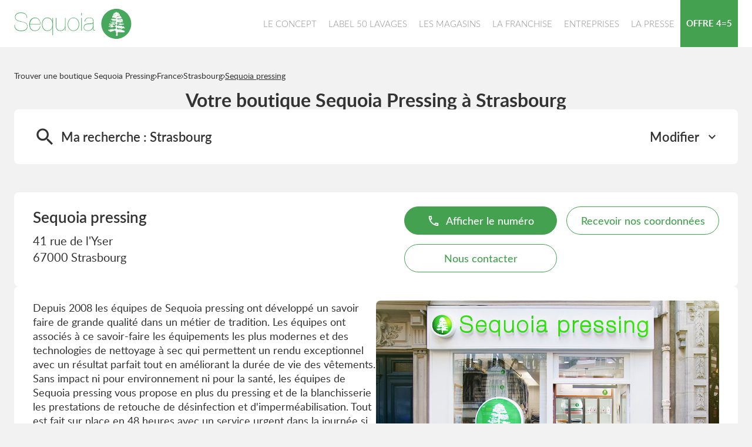

--- FILE ---
content_type: text/html; charset=utf-8
request_url: https://boutiques.sequoiapressing.fr/fr/france-FR/DUSI/sequoia-pressing/details
body_size: 13673
content:
<!DOCTYPE html><html lang="fr"><head><script>
                window.dataLayer = window.dataLayer || [];
                
              </script><meta charSet="utf-8"/><script>
                                (function(w,d,s,l,i){w[l]=w[l]||[];w[l].push({'gtm.start':
                                    new Date().getTime(),event:'gtm.js'});var f=d.getElementsByTagName(s)[0],
                                    j=d.createElement(s),dl=l!='dataLayer'?'&l='+l:'';j.async=true;j.src=
                                    'https://www.googletagmanager.com/gtm.js?id='+i+dl;f.parentNode.insertBefore(j,f);
                                })(window,document,'script','dataLayer','GTM-5BR8X2K7');</script><meta name="viewport" content="width=device-width, initial-scale=1"/><link rel="icon" href="/favicon.ico"/><title>Sequoia pressing - boutique  Strasbourg</title><meta name="description" content="Sequoia pressing, boutique  Sequoia Pressing Strasbourg."/><meta name="geo.placename" content="Strasbourg"/><meta name="geo.position" content="48.58588;7.77872"/><meta name="ICBM" content="48.58588,7.77872"/><link rel="canonical" href="https://boutiques.sequoiapressing.fr/fr/france-FR/DUSI/sequoia-pressing/details"/><script type="application/ld+json">[{"@context":"http://schema.org","@type":"DryCleaningOrLaundry","@id":"https://boutiques.sequoiapressing.fr/#location-DUSI","name":"Sequoia pressing","address":{"@type":"PostalAddress","streetAddress":"41 rue de l'Yser","addressLocality":"Strasbourg","postalCode":"67000","addressCountry":"FR"},"geo":{"@type":"GeoCoordinates","latitude":48.58588,"longitude":7.77872},"telephone":"03 88 35 65 95","email":"dmystransports@yahoo.fr","url":"https://boutiques.sequoiapressing.fr/fr/france-FR/DUSI/sequoia-pressing/details","logo":"https://boutiques.sequoiapressing.fr/img/logo.svg","image":"https://boutiques.sequoiapressing.fr/img/PoiDefault.jpg","description":"Depuis 2008 les équipes de Sequoia pressing ont développé un savoir faire de grande qualité dans un métier de tradition. Les équipes ont associés à ce savoir-faire les équipements les plus modernes et des technologies de nettoyage à sec qui permettent un rendu exceptionnel avec un résultat parfait tout en améliorant la durée de vie des vêtements. Sans impact ni pour environnement ni pour la santé, les équipes de Sequoia pressing vous propose en plus du pressing et de la blanchisserie les prestations de retouche de désinfection et d'imperméabilisation. Tout est fait sur place en 48 heures avec un service urgent dans la journée si nécessaire.","openingHoursSpecification":[{"@type":"OpeningHoursSpecification","dayOfWeek":"http://schema.org/Monday","opens":"08:00","closes":"12:00"},{"@type":"OpeningHoursSpecification","dayOfWeek":"http://schema.org/Monday","opens":"14:00","closes":"18:00"},{"@type":"OpeningHoursSpecification","dayOfWeek":"http://schema.org/Tuesday","opens":"08:00","closes":"12:00"},{"@type":"OpeningHoursSpecification","dayOfWeek":"http://schema.org/Tuesday","opens":"14:00","closes":"18:00"},{"@type":"OpeningHoursSpecification","dayOfWeek":"http://schema.org/Wednesday","opens":"08:00","closes":"12:00"},{"@type":"OpeningHoursSpecification","dayOfWeek":"http://schema.org/Thursday","opens":"08:00","closes":"12:00"},{"@type":"OpeningHoursSpecification","dayOfWeek":"http://schema.org/Thursday","opens":"14:00","closes":"18:00"},{"@type":"OpeningHoursSpecification","dayOfWeek":"http://schema.org/Friday","opens":"08:00","closes":"18:00"},{"@type":"OpeningHoursSpecification","dayOfWeek":"http://schema.org/Saturday","opens":"08:00","closes":"12:00"}]},{"@context":"https://schema.org","@type":"BreadcrumbList","itemListElement":[{"@type":"ListItem","position":1,"name":"Trouver une boutique Sequoia Pressing","item":"https://boutiques.sequoiapressing.fr/fr"},{"@type":"ListItem","position":2,"name":"France","item":"https://boutiques.sequoiapressing.fr/fr/france-FR"},{"@type":"ListItem","position":3,"name":"Strasbourg","item":"https://boutiques.sequoiapressing.fr/fr/france-FR/strasbourg/results"},{"@type":"ListItem","position":4,"name":"Sequoia pressing","item":"https://boutiques.sequoiapressing.fr/fr/france-FR/DUSI/sequoia-pressing/details"}]}]</script><meta name="next-head-count" content="11"/><link rel="preload" href="/_next/static/css/11e5a932f70c7dd1.css" as="style"/><link rel="stylesheet" href="/_next/static/css/11e5a932f70c7dd1.css" data-n-g=""/><noscript data-n-css=""></noscript><script defer="" nomodule="" src="/_next/static/chunks/polyfills-5cd94c89d3acac5f.js"></script><script src="/_next/static/chunks/webpack-c2b2b4c817efe9f0.js" defer=""></script><script src="/_next/static/chunks/framework-a88c9c524f289910.js" defer=""></script><script src="/_next/static/chunks/main-fbbf27b596e7e644.js" defer=""></script><script src="/_next/static/chunks/pages/_app-d5fb2ed50f9cdd46.js" defer=""></script><script src="/_next/static/chunks/645-86fae83c6850e903.js" defer=""></script><script src="/_next/static/chunks/618-00d03e75ad5bb56a.js" defer=""></script><script src="/_next/static/chunks/457-6fa60dd299c7fbc1.js" defer=""></script><script src="/_next/static/chunks/pages/%5Bcountry%5D/%5Bparams1%5D/%5Bparams2%5D/details-7f49ec43972ede02.js" defer=""></script><script src="/_next/static/jhBzgItDtZVh8DiAHAPIR/_buildManifest.js" defer=""></script><script src="/_next/static/jhBzgItDtZVh8DiAHAPIR/_ssgManifest.js" defer=""></script><script src="/_next/static/jhBzgItDtZVh8DiAHAPIR/_middlewareManifest.js" defer=""></script></head><body><noscript><iframe src="https://www.googletagmanager.com/ns.html?id=GTM-5BR8X2K7"
            height="0" width="0" style="display:none;visibility:hidden"></iframe></noscript><div id="__next" data-reactroot=""><div><div class="em-page__container details"><header class="header"><div class="header__container close"><div class="header__content"><div class="header__block-container"><div class="header__container-left"><a class="header__brand-link" href="https://www.sequoiapressing.fr/" aria-label="Lien vers le site officiel de Sequoia Pressing"><div class="header__brand-link-logo"></div></a></div><i class="header__burger-icon icon-burger-2"></i></div><nav class="header__links-container header__links-container--closed"><div class="header__container-middle"><a class="header__nav-link" href="https://www.sequoiapressing.fr/le-concept"><span class="header__nav-label">Le concept</span></a><a class="header__nav-link" href="https://www.sequoiapressing.fr/label-50-washes"><span class="header__nav-label">Label 50 lavages</span></a><a class="header__nav-link" href="https://boutiques.sequoiapressing.fr/"><span class="header__nav-label">Les magasins</span></a><a class="header__nav-link" href="https://www.sequoiapressing.fr/la-franchise"><span class="header__nav-label">La franchise</span></a><a class="header__nav-link" href="https://www.sequoiapressing.fr/le-service-aux-entreprises"><span class="header__nav-label">Entreprises</span></a><a class="header__nav-link" href="https://www.sequoiapressing.fr/la-presse"><span class="header__nav-label">La presse</span></a><a class="header__nav-link" href="https://www.sequoiapressing.fr/offre-45"><span class="header__nav-label">Offre 4=5</span></a></div></nav></div></div></header><main role="main"><div class="heading__container"><div class="heading__elements-container"><nav data-testid="breadcrumb-component" class="em-breadcrumb__container desktop" aria-label="Fil d&#x27;Ariane" role="navigation"><ol class="em-breadcrumb__line"><li class="em-breadcrumb__element-container"><a data-testid="" class="em-breadcrumb__path-line" href="/fr">Trouver une boutique Sequoia Pressing</a></li><li class="em-breadcrumb__element-container"><span class="em-breadcrumb__separator" aria-hidden="true"></span><a data-testid="FRA" class="em-breadcrumb__path-line" href="/fr/france-FR">France</a></li><li class="em-breadcrumb__element-container"><span class="em-breadcrumb__separator" aria-hidden="true"></span><a data-testid="Strasbourg" class="em-breadcrumb__path-line" href="/fr/france-FR/strasbourg/results">Strasbourg</a></li><li class="em-breadcrumb__element-container"><span class="em-breadcrumb__separator" aria-hidden="true"></span><a data-testid="Sequoia pressing" class="em-breadcrumb__path-line" aria-current="page">Sequoia pressing</a></li></ol></nav><h1 class="heading__page-title" tabindex="-1">Votre boutique  Sequoia Pressing à Strasbourg</h1><div class="em-frame__container em-searchform"><div class="em-searchform__title-container"><div class="em-searchform__title" data-testid="searchFormTitle"><div class="em-searchform__title-left"><span class="icon-recherche-titre" aria-hidden="true"></span><p role="heading" aria-level="2" class="em-searchform__title-left-text">Ma recherche</p></div><button class="em-searchform__title-right" aria-expanded="true"><span>Modifier</span><span class="icon-chevron-dropdown--up" aria-hidden="true"></span></button></div></div><div class="em-searchform__search-container"><div class="em-multi-select__container advancedFilters"><button class="em-button em-button--secondary em-multi-select__button" data-testid="em-multi-select__button" role="button" aria-controls="multiselect-options" aria-expanded="false"><span class="em-button__icon icon-advancedFilters" aria-hidden="true"></span>Critères avancés</button><ul data-testid="ui-multiselect-options" class="em-multi-select__options-container" role="group" id="multiselect-options"><li id="multiselect-option-blanchisserie" class="em-multi-select__option"><div class="em-ui-checkbox__container blanchisserie" role="checkbox" aria-checked="false" tabindex="0"><span class="em-ui-checkbox__checkmark"></span>Blanchisserie</div></li><li id="multiselect-option-desinfection" class="em-multi-select__option"><div class="em-ui-checkbox__container desinfection" role="checkbox" aria-checked="false" tabindex="0"><span class="em-ui-checkbox__checkmark"></span>Désinfection du linge</div></li><li id="multiselect-option-impermeabilisation" class="em-multi-select__option"><div class="em-ui-checkbox__container impermeabilisation" role="checkbox" aria-checked="false" tabindex="0"><span class="em-ui-checkbox__checkmark"></span>Imperméabilisation</div></li><li id="multiselect-option-repassage" class="em-multi-select__option"><div class="em-ui-checkbox__container repassage" role="checkbox" aria-checked="false" tabindex="0"><span class="em-ui-checkbox__checkmark"></span>Lavage et Repassage au Kilo</div></li><li id="multiselect-option-lavage" class="em-multi-select__option"><div class="em-ui-checkbox__container lavage" role="checkbox" aria-checked="false" tabindex="0"><span class="em-ui-checkbox__checkmark"></span>Lavage à l&#x27;eau</div></li><li id="multiselect-option-chaussures" class="em-multi-select__option"><div class="em-ui-checkbox__container chaussures" role="checkbox" aria-checked="false" tabindex="0"><span class="em-ui-checkbox__checkmark"></span>Nettoyage de chaussures</div></li><li id="multiselect-option-couette" class="em-multi-select__option"><div class="em-ui-checkbox__container couette" role="checkbox" aria-checked="false" tabindex="0"><span class="em-ui-checkbox__checkmark"></span>Nettoyage de couette</div></li><li id="multiselect-option-rideaux" class="em-multi-select__option"><div class="em-ui-checkbox__container rideaux" role="checkbox" aria-checked="false" tabindex="0"><span class="em-ui-checkbox__checkmark"></span>Nettoyage de rideaux</div></li><li id="multiselect-option-tapis" class="em-multi-select__option"><div class="em-ui-checkbox__container tapis" role="checkbox" aria-checked="false" tabindex="0"><span class="em-ui-checkbox__checkmark"></span>Nettoyage de tapis</div></li><li id="multiselect-option-sec" class="em-multi-select__option"><div class="em-ui-checkbox__container sec" role="checkbox" aria-checked="false" tabindex="0"><span class="em-ui-checkbox__checkmark"></span>Nettoyage à sec</div></li><li id="multiselect-option-couture" class="em-multi-select__option"><div class="em-ui-checkbox__container couture" role="checkbox" aria-checked="false" tabindex="0"><span class="em-ui-checkbox__checkmark"></span>Service de couture et de retouche</div></li><li id="multiselect-option-teinture" class="em-multi-select__option"><div class="em-ui-checkbox__container teinture" role="checkbox" aria-checked="false" tabindex="0"><span class="em-ui-checkbox__checkmark"></span>Teinture</div></li><li id="multiselect-option-vetements" class="em-multi-select__option"><div class="em-ui-checkbox__container vetements" role="checkbox" aria-checked="false" tabindex="0"><span class="em-ui-checkbox__checkmark"></span>Vêtements</div></li></ul></div><div class="em-search-module__search-field em-text-input searchField" data-testid="search-module"><div role="combobox" aria-haspopup="listbox" aria-owns="react-autowhatever-1" aria-expanded="false" class="react-autosuggest__container"><input type="text" value="" autoComplete="off" aria-autocomplete="list" aria-controls="react-autowhatever-1" class="react-autosuggest__input" placeholder="Rue / Ville / Code postal" aria-label="Rue / Ville / Code postal"/><div id="react-autowhatever-1" class="react-autosuggest__suggestions-container"></div></div><button class="em-button em-button--secondary location-button" data-testid="location-button" role="button"><span class="em-button__icon icon-me-localiser" aria-hidden="true"></span><span class="sr-only">Utiliser ma position</span></button><div class="sr-only" aria-live="polite" aria-atomic="true"></div></div><button class="em-button em-button--primary search-button" data-testid="search-button" disabled="" id="search-button" role="button"><span class="em-button__icon icon-recherche-titre" aria-hidden="true"></span>Recherche</button></div></div></div></div><div class="em-layout__container"><div class="em-details__container"><div class="em-frame__container em-poi-card__container"><div class="em-poi-card__info-bloc" data-testid="em-poi-card__info-bloc"><h2 class="em-poi-card__poi-name">Sequoia pressing</h2><div class="em-poi-card__details"><address class="em-address-lines__container em-poi-card__address-lines" data-testid="address-lines"><span>41 rue de l&#x27;Yser</span><span>67000 Strasbourg</span></address></div></div><div class="em-buttons-block__container em-poi-card__buttons-block" data-testid="buttons-block"><button class="em-button em-button--primary display-cta-display-phone-details" data-testid="display-cta-display-phone-details" role="button"><span class="em-button__icon icon-telephone" aria-hidden="true"></span>Afficher le numéro</button><button class="em-button em-button--secondary button-contacts" data-testid="button-contacts" role="button"><span class="em-button__icon icon-undefined" aria-hidden="true"></span>Recevoir nos coordonnées</button><button class="em-button em-button--secondary button-contactUs" data-testid="button-contactUs" role="button"><span class="em-button__icon icon-undefined" aria-hidden="true"></span>Nous contacter</button></div></div><div class="em-frame__container description-card" id="description-card"><div class="em-description-card__container" data-testid="description-card"><div class="em-description-card__description"><p>Depuis 2008 les équipes de Sequoia pressing ont développé un savoir faire de grande qualité dans un métier de tradition. Les équipes ont associés à ce savoir-faire les équipements les plus modernes et des technologies de nettoyage à sec qui permettent un rendu exceptionnel avec un résultat parfait tout en améliorant la durée de vie des vêtements. Sans impact ni pour environnement ni pour la santé, les équipes de Sequoia pressing vous propose en plus du pressing et de la blanchisserie les prestations de retouche de désinfection et d'imperméabilisation. Tout est fait sur place en 48 heures avec un service urgent dans la journée si nécessaire.</p></div><div class="swiper em-description-card__images-slider"><div class="swiper-wrapper"><div class="swiper-slide"><div class="em-description-card__picture-container"><img alt="boutique  Sequoia Pressing" class="em-description-card__picture" loading="lazy" src="https://boutiques.sequoiapressing.fr/img/PoiDefault.jpg"/></div></div></div><div class="slider-controls"><button class="slider-button-prev"><span class="icon-arrow_left" aria-hidden="true"></span></button><div class="slider-pagination"></div><button class="slider-button-next"><span class="icon-arrow_right" aria-hidden="true"></span></button></div></div></div></div><div class="em-frame__container em-poi-schedules em-details__poi-schedules"><div class="em-schedules-card__container current"><h2 class="em-schedules-card__title current" id="schedules-card-current-title" data-testid="schedules-card-current-title">Horaires d&#x27;ouverture de la boutique</h2><ul class="em-schedules-card__elements-container current" aria-hidden="true" id="schedules-card-current" data-testid="schedules-card-current"><li data-testid="schedules-card-element" class="em-schedules-card-element__container" aria-current="false"><p class="em-schedules-card-element__day-name">Lundi</p><div class="em-schedules-card-element__schedules-ranges"><p class="em-schedules-range__element" data-testid="schedules-range-element">08:00 - 12:00</p><p class="em-schedules-range__element" data-testid="schedules-range-element">14:00 - 18:00</p></div></li><li data-testid="schedules-card-element" class="em-schedules-card-element__container" aria-current="false"><p class="em-schedules-card-element__day-name">Mardi</p><div class="em-schedules-card-element__schedules-ranges"><p class="em-schedules-range__element" data-testid="schedules-range-element">08:00 - 12:00</p><p class="em-schedules-range__element" data-testid="schedules-range-element">14:00 - 18:00</p></div></li><li data-testid="schedules-card-element" class="em-schedules-card-element__container" aria-current="false"><p class="em-schedules-card-element__day-name">Mercredi</p><div class="em-schedules-card-element__schedules-ranges"><p class="em-schedules-range__element" data-testid="schedules-range-element">08:00 - 12:00</p></div></li><li data-testid="schedules-card-element" class="em-schedules-card-element__container em-schedules-card-element__container--active" aria-current="true"><p class="em-schedules-card-element__day-name">Jeudi</p><div class="em-schedules-card-element__schedules-ranges"><p class="em-schedules-range__element" data-testid="schedules-range-element">08:00 - 12:00</p><p class="em-schedules-range__element" data-testid="schedules-range-element">14:00 - 18:00</p></div></li><li data-testid="schedules-card-element" class="em-schedules-card-element__container" aria-current="false"><p class="em-schedules-card-element__day-name">Vendredi</p><div class="em-schedules-card-element__schedules-ranges"><p class="em-schedules-range__element" data-testid="schedules-range-element">08:00 - 18:00</p></div></li><li data-testid="schedules-card-element" class="em-schedules-card-element__container" aria-current="false"><p class="em-schedules-card-element__day-name">Samedi</p><div class="em-schedules-card-element__schedules-ranges"><p class="em-schedules-range__element" data-testid="schedules-range-element">08:00 - 12:00</p></div></li><li data-testid="schedules-card-element" class="em-schedules-card-element__container" aria-current="false"><p class="em-schedules-card-element__day-name">Dimanche</p><div class="em-schedules-card-element__schedules-ranges"><p class="em-schedules-range__element" data-testid="schedules-range-element">Fermé</p></div></li></ul></div></div><div class="em-frame__container details-map"><div class="em-detail-map__container em-detail-map__container--shadowed" data-testid="details-map"></div><div class="em-detail-map__controls-line" data-testid="controls-line"><button class="em-button em-button--primary map-actions-button" data-testid="map-actions-button" role="button" tabindex="-1" aria-hidden="true"><span class="em-button__icon icon-naviguer" aria-hidden="true"></span>Naviguer</button><button class="em-button em-button--primary itinerary-button" data-testid="itinerary-button" role="link" tabindex="-1" aria-hidden="true"><span class="em-button__icon icon-itineraire" aria-hidden="true"></span>Itinéraire</button></div></div><div class="em-frame__container service-card"><h2 class="em-frame__title">Services</h2><div class="em-services-cards__container" data-testid="service-card" role="list"><div data-testid="service-element" class="em-service-element__container" role="listitem"><span class="icon-service blanchisserie" aria-hidden="true"></span><div class="em-service-element__text-container"><p class="em-service-element__label">Blanchisserie</p></div></div><div data-testid="service-element" class="em-service-element__container" role="listitem"><span class="icon-service chaussures" aria-hidden="true"></span><div class="em-service-element__text-container"><p class="em-service-element__label">Nettoyage de chaussures</p></div></div><div data-testid="service-element" class="em-service-element__container" role="listitem"><span class="icon-service couette" aria-hidden="true"></span><div class="em-service-element__text-container"><p class="em-service-element__label">Nettoyage de couette</p></div></div><div data-testid="service-element" class="em-service-element__container" role="listitem"><span class="icon-service couture" aria-hidden="true"></span><div class="em-service-element__text-container"><p class="em-service-element__label">Service de couture et de retouche</p></div></div><div data-testid="service-element" class="em-service-element__container" role="listitem"><span class="icon-service desinfection" aria-hidden="true"></span><div class="em-service-element__text-container"><p class="em-service-element__label">Désinfection du linge</p></div></div><div data-testid="service-element" class="em-service-element__container" role="listitem"><span class="icon-service impermeabilisation" aria-hidden="true"></span><div class="em-service-element__text-container"><p class="em-service-element__label">Imperméabilisation</p></div></div><div data-testid="service-element" class="em-service-element__container" role="listitem"><span class="icon-service lavage" aria-hidden="true"></span><div class="em-service-element__text-container"><p class="em-service-element__label">Lavage à l&#x27;eau</p></div></div><div data-testid="service-element" class="em-service-element__container" role="listitem"><span class="icon-service repassage" aria-hidden="true"></span><div class="em-service-element__text-container"><p class="em-service-element__label">Lavage et repassage au kilo</p></div></div><div data-testid="service-element" class="em-service-element__container" role="listitem"><span class="icon-service rideaux" aria-hidden="true"></span><div class="em-service-element__text-container"><p class="em-service-element__label">Nettoyage de rideaux</p></div></div><div data-testid="service-element" class="em-service-element__container" role="listitem"><span class="icon-service sec" aria-hidden="true"></span><div class="em-service-element__text-container"><p class="em-service-element__label">Nettoyage à sec</p></div></div><div data-testid="service-element" class="em-service-element__container" role="listitem"><span class="icon-service tapis" aria-hidden="true"></span><div class="em-service-element__text-container"><p class="em-service-element__label">Nettoyage de tapis</p></div></div><div data-testid="service-element" class="em-service-element__container" role="listitem"><span class="icon-service teinture" aria-hidden="true"></span><div class="em-service-element__text-container"><p class="em-service-element__label">Teinture</p></div></div><div data-testid="service-element" class="em-service-element__container" role="listitem"><span class="icon-service vetements" aria-hidden="true"></span><div class="em-service-element__text-container"><p class="em-service-element__label">Teinture pour vêtements</p></div></div></div></div><div id="guest-suite-target"></div><div class="em-frame__container contact-form" id="contact-form"><h2 class="em-frame__title">Contactez-nous</h2><form><div class="contact-form__container"><input type="text" class="contact-form__field" name="name" placeholder="Nom *" aria-label="Nom" required="" value=""/><input type="text" class="contact-form__field" name="firstName" placeholder="Prénom *" aria-label="Prénom" required="" value=""/><input type="text" class="contact-form__field" name="email" placeholder="Email *" aria-label="Email" required="" value=""/><input type="text" class="contact-form__field" name="phone" placeholder="Téléphone *" aria-label="Téléphone" value=""/><input type="text" class="contact-form__field" name="postalCode" placeholder="Code Postal *" aria-label="Code Postal" required="" value=""/><textarea class="contact-form__field textarea" name="message" placeholder="Votre message *" aria-label="Votre message" required=""></textarea></div><div class="contact-form__mention">* Champs obligatoires</div><button class="em-button em-button--primary contact-form__submit-button" data-testid="contact-form__submit-button" role="button"><span class="em-button__icon icon-undefined" aria-hidden="true"></span>Envoyer</button></form></div></div><div id="seo-index-poiproximity" class="em-seo-indexes__container poiproximity"><div class="em-seo-indexes__title-container"><h2 class="em-seo-indexes__title">Les boutiques  Sequoia Pressing à proximité</h2><span class="icon icon-chevron-dropdown--down" aria-hidden="true"></span></div><ul class="em-seo-indexes__index-column"><li class="em-seo-indexes__element"><a data-testid="index-element" href="/fr/france-FR/DUSV/sequoia-pressing/details" class="em-seo-indexes__link" title="Sequoia pressing Strasbourg 67000">Sequoia pressing Strasbourg 67000</a></li></ul></div><div id="seo-index-proximity" class="em-seo-indexes__container proximity"><div class="em-seo-indexes__title-container"><h2 class="em-seo-indexes__title">Les boutiques  Sequoia Pressing dans les villes à proximité</h2><span class="icon icon-chevron-dropdown--down" aria-hidden="true"></span></div><ul class="em-seo-indexes__index-column"><li class="em-seo-indexes__element"><a data-testid="index-element" href="/fr/france-FR/strasbourg/results" class="em-seo-indexes__link" title="Strasbourg">Strasbourg</a></li><li class="em-seo-indexes__element"><a data-testid="index-element" href="/fr/france-FR/schiltigheim/results" class="em-seo-indexes__link" title="Schiltigheim">Schiltigheim</a></li><li class="em-seo-indexes__element"><a data-testid="index-element" href="/fr/france-FR/lingolsheim/results" class="em-seo-indexes__link" title="Lingolsheim">Lingolsheim</a></li><li class="em-seo-indexes__element"><a data-testid="index-element" href="/fr/france-FR/illkirch-graffenstaden/results" class="em-seo-indexes__link" title="Illkirch-Graffenstaden">Illkirch-Graffenstaden</a></li></ul></div><nav data-testid="breadcrumb-component" class="em-breadcrumb__container mobile" aria-label="Fil d&#x27;Ariane" role="navigation"><ol class="em-breadcrumb__line"><li class="em-breadcrumb__element-container"><a data-testid="" class="em-breadcrumb__path-line" href="/fr">Trouver une boutique Sequoia Pressing</a></li><li class="em-breadcrumb__element-container"><span class="em-breadcrumb__separator" aria-hidden="true"></span><a data-testid="FRA" class="em-breadcrumb__path-line" href="/fr/france-FR">France</a></li><li class="em-breadcrumb__element-container"><span class="em-breadcrumb__separator" aria-hidden="true"></span><a data-testid="Strasbourg" class="em-breadcrumb__path-line" href="/fr/france-FR/strasbourg/results">Strasbourg</a></li><li class="em-breadcrumb__element-container"><span class="em-breadcrumb__separator" aria-hidden="true"></span><a data-testid="Sequoia pressing" class="em-breadcrumb__path-line" aria-current="page">Sequoia pressing</a></li></ol></nav><p class="em-copyright" lang="en">Powered by <a href="https://www.evermaps.com">evermaps ©</a></p></div></main><footer class="footer"><div class="footer__container"><div class="footer__rs-links"><a class="footer__rs-link icon-footer-facebook" href="https://www.facebook.com/sequoiapressingofficiel/?fref=ts" target="_blank" rel="noreferrer" aria-label="Lien vers la page Facebook Sequoia Pressing"></a><a class="footer__rs-link icon-footer-twitter" href="https://mobile.twitter.com/SequoiaPressing" target="_blank" rel="noreferrer" aria-label="Lien vers la page Twitter Sequoia Pressing"></a><a class="footer__rs-link icon-footer-instagram" href="https://www.instagram.com/sequoia.pressing/?hl=en" target="_blank" rel="noreferrer" aria-label="Lien vers la page Instagram Sequoia Pressing"></a></div><div class="footer__container-all-links"><div class="footer__nav-links"><a class="footer__nav-link concept" href="https://www.sequoiapressing.fr/le-concept">Le concept</a><a class="footer__nav-link stores" href="https://boutiques.sequoiapressing.fr/">Les magasins</a><a class="footer__nav-link franchise" href="https://www.sequoiapressing.fr/la-franchise">La franchise</a><a class="footer__nav-link founder" href="https://www.sequoiapressing.fr/a-propos-du-fondateur">À propos du fondateur</a><a class="footer__nav-link services" href="https://www.sequoiapressing.fr/le-service-aux-entreprises">Services aux entreprises</a><a class="footer__nav-link newspaper" href="https://www.sequoiapressing.fr/la-presse">La presse</a><a class="footer__nav-link offer" href="https://www.sequoiapressing.fr/offre-45">Offre 4=5</a><a class="footer__nav-link products" href="https://www.sequoiapressing.fr/les-produits">Les produits</a><a class="footer__nav-link terms" href="https://assets-global.website-files.com/61d6e9e340b884634f9a99a9/61dff6e5ccff1e898a1b3c34_CONDITIONS_GENERALES_DES_PRESTATIONS_NETTOYAGE_PROFESSIONNEL_ET_BLANCHISSERIE_2021.pdf">Conditions générales</a><a class="footer__nav-link franchises" href="https://www.sequoiapressing.fr/espace-franchise">Espace franchisé</a></div><div class="footer__nav-links"><a class="footer__nav-link biologic" href="https://www.sequoiapressing.fr/en/pressing-biologique">Pressing biologique</a><a class="footer__nav-link companies" href="https://www.sequoiapressing.fr/pressing-entreprise">Pressing entreprises</a><a class="footer__nav-link hotels" href="https://www.sequoiapressing.fr/pressing-hotels">Pressing hôtels</a><a class="footer__nav-link environment" href="https://www.sequoiapressing.fr/respectueux-de-lenvironnement">Pressing respect environnement</a><a class="footer__nav-link perchloroethylene" href="https://www.sequoiapressing.fr/pressing-sans-perchloroethylene">Pressing sans Perchloroéthylène</a><a class="footer__nav-link green" href="https://www.sequoiapressing.fr/pressing-vert">Pressing vert</a><a class="footer__nav-link dry_cleaner" href="https://www.sequoiapressing.fr/teinturerie">Teinturerie</a><a class="footer__nav-link comforter" href="https://www.sequoiapressing.fr/comment-nettoyer-sa-couette-et-ses-oreillers">Nettoyer sa couette</a><a class="footer__nav-link carpet" href="https://www.sequoiapressing.fr/comment-nettoyer-son-tapis">Nettoyer son tapis</a><a class="footer__nav-link recruitment" href="https://www.sequoiapressing.fr/recrutement-sequoia-pressing">Recrutement sequoia pressing</a></div><div class="footer__nav-links container-contact"><a href="https://www.sequoiapressing.fr/mentions-legales" class="footer__nav-link legal_notices">Mentions légales</a><a href="https://maps.app.goo.gl/4JPsHmnL1EASbgxh8" class="footer__nav-link address">55 Rue Réaumur 75002 Paris<br/>Du lundi au vendredi<br/>de 9h à 18h</a><a href="tel:+33981259814" class="footer__nav-link phone">+33 9 81 25 98 14</a><a href="mailto:Contact@sequoiapressing.fr" class="footer__nav-link mail">Contact@sequoiapressing.fr</a></div></div><p class="footer__copyright">Copyright @Sequoia, 2022 | Tous les droits réservés</p></div></footer></div><div class="Toastify"></div></div></div><script id="__NEXT_DATA__" type="application/json">{"props":{"pageProps":{"initialState":{"client":{"device":{"name":""},"modale":{"isOpen":false,"selectedModal":""},"navigation":{"navigationHistory":[],"currentPage":"Home"},"page":{"name":"","title":"","indexes":[],"isScrollAvailable":true},"pois":{"poisList":null},"search":{"values":null,"filters":[]},"control":{"hasLoad":false}}},"environment":"prod","canonicalUrl":"https://boutiques.sequoiapressing.fr/fr/france-FR/DUSI/sequoia-pressing/details","poiData":{"index":0,"poi":{"id":"731d0a78-e9fe-4065-95a9-190fa550932c","code":"DUSI","culture":"FR","distance":0,"poiType":"","version":0,"address":{"AddressLine1":"41 rue de l'Yser","City":"Strasbourg","Country":"FRA","CultureId":"","PostalCode":"67000","AddressLine2":"","BuildingName":"","FirstName":"","LastName":"","Region":"","State":"","SubAdmin":"","SubLocality":"","UnitName":""},"geocoding":{"type":"","data":{"location":{"Address":{"AdditionalData":[],"City":"","Country":"","Region":"","District":"","HouseNumber":"","Label":"","PostalCode":"","State":"","Street":""},"AdminInfo":{"Currency":"","DrivingSide":"","LocalTime":"","SystemOfMeasure":"","TimeZoneOffset":""},"Position":{"Latitude":"0","Longitude":"0"},"LocationId":"","LocationType":"","MapReference":{"AddressId":"","CityId":"","CountryId":"","CountyId":"","ReferenceId":"","RoadLinkId":"","SideOfStreet":"","Spot":0,"StateId":""},"MapView":{"BottomRight":{"Latitude":"0","Longitude":"0"},"TopLeft":{"Latitude":"0","Longitude":"0"}},"NavigationPosition":[]},"relevance":0}},"geocodingAddress":{"CityId":"26545","City":"Strasbourg","NormalizedCity":"strasbourg","PostalCode":"67000","Country":"FRA","County":"Bas-Rhin","State":"Grand Est"},"metadata":{"agencyPoiExtension":{"Culture":"","Version":0,"status":{"closeSelected":false,"closedFrom":"","openSelected":false,"openedFrom":"","published":false}},"catchmentArea":{"Culture":"","Version":0,"catchment_area":[]},"categories":[{"key":"0","value":{"Code":"TypeOfPOI","Label":"Type de POI","Values":[{"Code":"poi","Label":"poi","ConsoleCode":"a2ced47d-704b-4ae5-b70b-86ca4c2b655f"}]}}],"contacts":{"Culture":"","Facebook":"","Fax":"","Linkedin":"","Mail":"dmystransports@yahoo.fr","Phone":"03 88 35 65 95","Twitter":"","Version":0,"Web":"https://boutiques.sequoiapressing.fr/fr/france-FR/DUSI/sequoia-pressing/details","Youtube":"","Snapchat":"","Tiktok":"","Instagram":"","Pinterest":""},"details":{"Culture":"","DefaultImageUrl":"","Description":"\u003cp\u003eDepuis 2008 les équipes de Sequoia pressing ont développé un savoir faire de grande qualité dans un métier de tradition. Les équipes ont associés à ce savoir-faire les équipements les plus modernes et des technologies de nettoyage à sec qui permettent un rendu exceptionnel avec un résultat parfait tout en améliorant la durée de vie des vêtements. Sans impact ni pour environnement ni pour la santé, les équipes de Sequoia pressing vous propose en plus du pressing et de la blanchisserie les prestations de retouche de désinfection et d'imperméabilisation. Tout est fait sur place en 48 heures avec un service urgent dans la journée si nécessaire.\u003c/p\u003e","Name":"Sequoia pressing","Siret":"","Version":""},"status":{"ClosedFrom":"","OpenedFrom":"","Published":true},"stats":{"Culture":"FR","Version":null,"AverageRating":3.9,"TotalReviewCount":20}},"position":{"Latitude":48.58588,"Longitude":7.77872},"schedules":{"Defaultweekschedule":[{"name":"Monday","values":{"IsOpen":true,"OpeningRanges":[{"BeginTime":{"Hour":8,"Minute":0},"EndTime":{"Hour":12,"Minute":0}},{"BeginTime":{"Hour":14,"Minute":0},"EndTime":{"Hour":18,"Minute":0}}],"IsToday":false},"index":1},{"name":"Tuesday","values":{"IsOpen":true,"OpeningRanges":[{"BeginTime":{"Hour":8,"Minute":0},"EndTime":{"Hour":12,"Minute":0}},{"BeginTime":{"Hour":14,"Minute":0},"EndTime":{"Hour":18,"Minute":0}}],"IsToday":false},"index":2},{"name":"Wednesday","values":{"IsOpen":true,"OpeningRanges":[{"BeginTime":{"Hour":8,"Minute":0},"EndTime":{"Hour":12,"Minute":0}}],"IsToday":false},"index":3},{"name":"Thursday","values":{"IsOpen":true,"OpeningRanges":[{"BeginTime":{"Hour":8,"Minute":0},"EndTime":{"Hour":12,"Minute":0}},{"BeginTime":{"Hour":14,"Minute":0},"EndTime":{"Hour":18,"Minute":0}}],"IsToday":true},"index":4},{"name":"Friday","values":{"IsOpen":true,"OpeningRanges":[{"BeginTime":{"Hour":8,"Minute":0},"EndTime":{"Hour":18,"Minute":0}}],"IsToday":false},"index":5},{"name":"Saturday","values":{"IsOpen":true,"OpeningRanges":[{"BeginTime":{"Hour":8,"Minute":0},"EndTime":{"Hour":12,"Minute":0}}],"IsToday":false},"index":6},{"name":"Sunday","values":{"IsOpen":false,"OpeningRanges":[],"IsToday":false},"index":0}],"Currentweekschedule":[{"name":"Monday","values":{"IsOpen":true,"OpeningRanges":[{"BeginTime":{"Hour":8,"Minute":0},"EndTime":{"Hour":12,"Minute":0}},{"BeginTime":{"Hour":14,"Minute":0},"EndTime":{"Hour":18,"Minute":0}}],"IsToday":false},"index":1},{"name":"Tuesday","values":{"IsOpen":true,"OpeningRanges":[{"BeginTime":{"Hour":8,"Minute":0},"EndTime":{"Hour":12,"Minute":0}},{"BeginTime":{"Hour":14,"Minute":0},"EndTime":{"Hour":18,"Minute":0}}],"IsToday":false},"index":2},{"name":"Wednesday","values":{"IsOpen":true,"OpeningRanges":[{"BeginTime":{"Hour":8,"Minute":0},"EndTime":{"Hour":12,"Minute":0}}],"IsToday":false},"index":3},{"name":"Thursday","values":{"IsOpen":true,"OpeningRanges":[{"BeginTime":{"Hour":8,"Minute":0},"EndTime":{"Hour":12,"Minute":0}},{"BeginTime":{"Hour":14,"Minute":0},"EndTime":{"Hour":18,"Minute":0}}],"IsToday":true},"index":4},{"name":"Friday","values":{"IsOpen":true,"OpeningRanges":[{"BeginTime":{"Hour":8,"Minute":0},"EndTime":{"Hour":18,"Minute":0}}],"IsToday":false},"index":5},{"name":"Saturday","values":{"IsOpen":true,"OpeningRanges":[{"BeginTime":{"Hour":8,"Minute":0},"EndTime":{"Hour":12,"Minute":0}}],"IsToday":false},"index":6},{"name":"Sunday","values":{"IsOpen":false,"OpeningRanges":[],"IsToday":false},"index":0}],"LimitedSchedules":[],"SpecificSchedules":[],"ExceptionalDaySchedules":[],"currentIsDefault":true},"openingStatus":"Closed","customMetadata":[{"code":"POI_GUEST_SUITE","label":"Guest Suite","data":[{"Code":"id_guest_suite","Label":"ID Guest Suite","Type":"InputText","Value":"30527"},{"Code":"token_guest_suite","Label":"Token Guest Suite","Type":"InputText","Value":"kyaAcdQhnFWN67mD"}]},{"code":"POI_SERVICES","label":"Services","data":[{"Code":"blanchisserie","Label":"Blanchisserie","Type":"Flag","Value":true},{"Code":"chaussures","Label":"Nettoyage de chaussures","Type":"Flag","Value":true},{"Code":"couette","Label":"Nettoyage de couette","Type":"Flag","Value":true},{"Code":"couture","Label":"Service de couture et de retouche","Type":"Flag","Value":true},{"Code":"desinfection","Label":"Désinfection du linge","Type":"Flag","Value":true},{"Code":"impermeabilisation","Label":"Imperméabilisation","Type":"Flag","Value":true},{"Code":"lavage","Label":"Lavage à l'eau","Type":"Flag","Value":true},{"Code":"repassage","Label":"Lavage et repassage au kilo","Type":"Flag","Value":true},{"Code":"rideaux","Label":"Nettoyage de rideaux","Type":"Flag","Value":true},{"Code":"sec","Label":"Nettoyage à sec","Type":"Flag","Value":true},{"Code":"tapis","Label":"Nettoyage de tapis","Type":"Flag","Value":true},{"Code":"teinture","Label":"Teinture","Type":"Flag","Value":true},{"Code":"vetements","Label":"Teinture pour vêtements","Type":"Flag","Value":true}]}],"medias":[],"geoAdmin":{"city":{"id":26545,"code":"67482","label":"Strasbourg","normalizedLabel":"strasbourg"},"county":{"id":68,"code":"67","label":"Bas-Rhin","normalizedLabel":"bas-rhin"},"state":{"id":11,"code":"44","label":"Grand Est","normalizedLabel":"grand-est"},"country":{"id":1,"code":"FRA","label":"FRANCE","normalizedLabel":"france"}}},"customPoiData":{"services":[{"code":"blanchisserie","label":"Blanchisserie","value":true},{"code":"chaussures","label":"Nettoyage de chaussures","value":true},{"code":"couette","label":"Nettoyage de couette","value":true},{"code":"couture","label":"Service de couture et de retouche","value":true},{"code":"desinfection","label":"Désinfection du linge","value":true},{"code":"impermeabilisation","label":"Imperméabilisation","value":true},{"code":"lavage","label":"Lavage à l'eau","value":true},{"code":"repassage","label":"Lavage et repassage au kilo","value":true},{"code":"rideaux","label":"Nettoyage de rideaux","value":true},{"code":"sec","label":"Nettoyage à sec","value":true},{"code":"tapis","label":"Nettoyage de tapis","value":true},{"code":"teinture","label":"Teinture","value":true},{"code":"vetements","label":"Teinture pour vêtements","value":true}],"exceptionalCommunication":null,"guestSuite":{"id":"30527","token":"kyaAcdQhnFWN67mD"}}},"searchValues":{"latitude":48.58588,"longitude":7.77872,"city":"Strasbourg","cityId":"26545","normalizedCity":"strasbourg","state":"Grand Est","postalCode":"67000","county":"Bas-Rhin","country":"FRA"},"mapData":{"defaultBounding":{"latitude":"0","longitude":"0"}},"localCampaigns":[],"links":[{"level":"home","label":"","url":"/fr","position":1},{"level":"country","label":"FRA","url":"/fr/france-FR","position":2},{"level":"query","label":"Strasbourg","url":"/fr/france-FR/strasbourg/results","position":3},{"level":"detail","label":"Sequoia pressing","url":"/fr/france-FR/DUSI/sequoia-pressing/details","position":4}],"config":{"hereConfig":{"hereApiKey":"nv_zXJGp1Z22vajzOca0Ztd4gQL2-DWkxwiOAguSrK4","hereLanguage":"FR"},"type":"DryCleaningOrLaundry","logo":"https://boutiques.sequoiapressing.fr/img/logo.svg","baseUrl":"https://boutiques.sequoiapressing.fr","backUrl":"https://boutiques.sequoiapressing.fr","baseChunckUrl":"https://boutiques.sequoiapressing.fr","gtmKey":"GTM-5BR8X2K7","languages":["fr"],"defaultLanguage":"fr","countries":["FRA","MAR"],"seoCountries":["FRA","MAR"],"defaultCountry":"FRA","copyright":{"displayComponent":true},"hasAllPoiPage":true,"hasHomeCountryPage":true,"displayAllIndexLink":true,"hasAdvancedFilters":true,"advancedFilters":["blanchisserie","desinfection","impermeabilisation","repassage","lavage","chaussures","couette","rideaux","tapis","sec","couture","teinture","vetements"],"composedFilters":{"operator":"and","filters":[{"code":"blanchisserie","path":"Metadata.POI_SERVICES.blanchisserie","type":"boolean","value":true,"operator":"equal"},{"code":"desinfection","path":"Metadata.POI_SERVICES.desinfection","type":"boolean","value":true,"operator":"equal"},{"code":"impermeabilisation","path":"Metadata.POI_SERVICES.impermeabilisation","type":"boolean","value":true,"operator":"equal"},{"code":"repassage","path":"Metadata.POI_SERVICES.repassage","type":"boolean","value":true,"operator":"equal"},{"code":"lavage","path":"Metadata.POI_SERVICES.lavage","type":"boolean","value":true,"operator":"equal"},{"code":"chaussures","path":"Metadata.POI_SERVICES.chaussures","type":"boolean","value":true,"operator":"equal"},{"code":"couette","path":"Metadata.POI_SERVICES.couette","type":"boolean","value":true,"operator":"equal"},{"code":"rideaux","path":"Metadata.POI_SERVICES.rideaux","type":"boolean","value":true,"operator":"equal"},{"code":"tapis","path":"Metadata.POI_SERVICES.tapis","type":"boolean","value":true,"operator":"equal"},{"code":"sec","path":"Metadata.POI_SERVICES.sec","type":"boolean","value":true,"operator":"equal"},{"code":"couture","path":"Metadata.POI_SERVICES.couture","type":"boolean","value":true,"operator":"equal"},{"code":"teinture","path":"Metadata.POI_SERVICES.teinture","type":"boolean","value":true,"operator":"equal"},{"code":"vetements","path":"Metadata.POI_SERVICES.vetements","type":"boolean","value":true,"operator":"equal"}]},"hasTravelTimes":false,"mapConfig":{"mapType":"Here","maxClusterRadius":40,"iconAnchor":[16,48],"fitBoundsPadding":[30,30],"fitBoundsMaxZoom":14,"hasDetailControls":true},"indexConfig":{"displayPoiIndexOnDetail":true,"poiIndexLimit":21},"showSearchLabel":true,"poiElementDisplayConfig":{"phone":false,"schedulesInfos":true},"itineraryType":"Default","pagination":{"range":20},"hideDescriptionSecondColumn":false,"customerWebSite":"https://www.sequoiapressing.fr/"},"indexPageData":{"indexBlocType":"Proximity","data":[{"url":"/fr/france-FR/strasbourg/results","label":"Strasbourg","postalCode":"67000","distance":null,"cityIndex":26545,"identifier":"strasbourg","country":"FRA","location":{"Latitude":48.5691,"Longitude":7.7621},"population":291313,"poiCount":2},{"url":"/fr/france-FR/schiltigheim/results","label":"Schiltigheim","postalCode":"67300","distance":null,"cityIndex":26512,"identifier":"schiltigheim","country":"FRA","location":{"Latitude":48.6118,"Longitude":7.7511},"population":34129,"poiCount":2},{"url":"/fr/france-FR/lingolsheim/results","label":"Lingolsheim","postalCode":"67380","distance":null,"cityIndex":26349,"identifier":"lingolsheim","country":"FRA","location":{"Latitude":48.5543,"Longitude":7.6837},"population":20266,"poiCount":2},{"url":"/fr/france-FR/illkirch-graffenstaden/results","label":"Illkirch-Graffenstaden","postalCode":"67400","distance":null,"cityIndex":26305,"identifier":"illkirch-graffenstaden","country":"FRA","location":{"Latitude":48.522,"Longitude":7.7302},"population":27118,"poiCount":2}]},"indexPois":{"indexBlocType":"PoiProximity","data":[{"url":"/fr/france-FR/DUSV/sequoia-pressing/details","label":"Sequoia pressing","postalCode":"67000","city":"Strasbourg","id":"d694ae4a-479e-4a88-a972-a2116f41a990","code":"DUSV","culture":"FR","distance":2068.08693178,"poiType":"","version":0,"address":{"AddressLine1":"42 avenue des Vosges","City":"Strasbourg","Country":"FRA","CultureId":"","PostalCode":"67000","AddressLine2":"","BuildingName":"","FirstName":"","LastName":"","Region":"","State":"","SubAdmin":"","SubLocality":"","UnitName":""},"geocoding":{"type":"","data":{"location":{"Address":{"AdditionalData":[],"City":"","Country":"","Region":"","District":"","HouseNumber":"","Label":"","PostalCode":"","State":"","Street":""},"AdminInfo":{"Currency":"","DrivingSide":"","LocalTime":"","SystemOfMeasure":"","TimeZoneOffset":""},"Position":{"Latitude":"0","Longitude":"0"},"LocationId":"","LocationType":"","MapReference":{"AddressId":"","CityId":"","CountryId":"","CountyId":"","ReferenceId":"","RoadLinkId":"","SideOfStreet":"","Spot":0,"StateId":""},"MapView":{"BottomRight":{"Latitude":"0","Longitude":"0"},"TopLeft":{"Latitude":"0","Longitude":"0"}},"NavigationPosition":[]},"relevance":0}},"geocodingAddress":{"CityId":"20002094","City":"Strasbourg","PostalCode":"67000","Country":"FRA","State":"Grand Est","NormalizedCity":"strasbourg","County":"Bas-Rhin"},"metadata":{"agencyPoiExtension":{"Culture":"","Version":0,"status":{"closeSelected":false,"closedFrom":"","openSelected":false,"openedFrom":"","published":false}},"catchmentArea":{"Culture":"","Version":0,"catchment_area":[]},"categories":[{"key":"0","value":{"Code":"TypeOfPOI","Label":"Type de POI","Values":[{"Code":"poi","Label":"poi","ConsoleCode":"a2ced47d-704b-4ae5-b70b-86ca4c2b655f"}]}}],"contacts":{"Culture":"","Facebook":"","Fax":"","Linkedin":"","Mail":"dmystransports@yahoo.fr","Phone":"03 88 35 61 39","Twitter":"","Version":0,"Web":"https://boutiques.sequoiapressing.fr/fr/france-FR/DUSV/sequoia-pressing/details","Youtube":"","Snapchat":"","Tiktok":"","Instagram":"","Pinterest":""},"details":{"Culture":"","DefaultImageUrl":"","Description":"\u003cp\u003eDepuis 2008 les équipes de Sequoia pressing ont développé un savoir faire de grande qualité dans un métier de tradition. Les équipes ont associés à ce savoir-faire les équipements les plus modernes et des technologies de nettoyage à sec qui permettent un rendu exceptionnel avec un résultat parfait tout en améliorant la durée de vie des vêtements. Sans impact ni pour environnement ni pour la santé, les équipes de Sequoia pressing vous proposent en plus du pressing et de la blanchisserie les prestations de retouche de désinfection et d'imperméabilisation. Tout est fait sur place en 48 heures avec un service urgent dans la journée si nécessaire.\u003c/p\u003e","Name":"Sequoia pressing","Siret":"","Version":""},"status":{"ClosedFrom":"","OpenedFrom":"","Published":true},"stats":{"Culture":"FR","Version":null,"AverageRating":4.2,"TotalReviewCount":43}},"position":{"Latitude":48.58996,"Longitude":7.75137},"schedules":{"Defaultweekschedule":[{"name":"Monday","values":{"IsOpen":true,"OpeningRanges":[{"BeginTime":{"Hour":8,"Minute":0},"EndTime":{"Hour":12,"Minute":0}},{"BeginTime":{"Hour":14,"Minute":0},"EndTime":{"Hour":18,"Minute":30}}],"IsToday":false},"index":1},{"name":"Tuesday","values":{"IsOpen":true,"OpeningRanges":[{"BeginTime":{"Hour":8,"Minute":0},"EndTime":{"Hour":12,"Minute":0}},{"BeginTime":{"Hour":14,"Minute":0},"EndTime":{"Hour":18,"Minute":30}}],"IsToday":false},"index":2},{"name":"Wednesday","values":{"IsOpen":true,"OpeningRanges":[{"BeginTime":{"Hour":8,"Minute":0},"EndTime":{"Hour":12,"Minute":0}},{"BeginTime":{"Hour":14,"Minute":0},"EndTime":{"Hour":18,"Minute":30}}],"IsToday":false},"index":3},{"name":"Thursday","values":{"IsOpen":true,"OpeningRanges":[{"BeginTime":{"Hour":8,"Minute":0},"EndTime":{"Hour":12,"Minute":0}},{"BeginTime":{"Hour":14,"Minute":0},"EndTime":{"Hour":18,"Minute":30}}],"IsToday":true},"index":4},{"name":"Friday","values":{"IsOpen":true,"OpeningRanges":[{"BeginTime":{"Hour":8,"Minute":0},"EndTime":{"Hour":12,"Minute":0}},{"BeginTime":{"Hour":14,"Minute":0},"EndTime":{"Hour":18,"Minute":30}}],"IsToday":false},"index":5},{"name":"Saturday","values":{"IsOpen":true,"OpeningRanges":[{"BeginTime":{"Hour":8,"Minute":0},"EndTime":{"Hour":12,"Minute":0}}],"IsToday":false},"index":6},{"name":"Sunday","values":{"IsOpen":false,"OpeningRanges":[],"IsToday":false},"index":0}],"Currentweekschedule":[{"name":"Monday","values":{"IsOpen":true,"OpeningRanges":[{"BeginTime":{"Hour":8,"Minute":0},"EndTime":{"Hour":12,"Minute":0}},{"BeginTime":{"Hour":14,"Minute":0},"EndTime":{"Hour":18,"Minute":30}}],"IsToday":false},"index":1},{"name":"Tuesday","values":{"IsOpen":true,"OpeningRanges":[{"BeginTime":{"Hour":8,"Minute":0},"EndTime":{"Hour":12,"Minute":0}},{"BeginTime":{"Hour":14,"Minute":0},"EndTime":{"Hour":18,"Minute":30}}],"IsToday":false},"index":2},{"name":"Wednesday","values":{"IsOpen":true,"OpeningRanges":[{"BeginTime":{"Hour":8,"Minute":0},"EndTime":{"Hour":12,"Minute":0}},{"BeginTime":{"Hour":14,"Minute":0},"EndTime":{"Hour":18,"Minute":30}}],"IsToday":false},"index":3},{"name":"Thursday","values":{"IsOpen":true,"OpeningRanges":[{"BeginTime":{"Hour":8,"Minute":0},"EndTime":{"Hour":12,"Minute":0}},{"BeginTime":{"Hour":14,"Minute":0},"EndTime":{"Hour":18,"Minute":30}}],"IsToday":true},"index":4},{"name":"Friday","values":{"IsOpen":true,"OpeningRanges":[{"BeginTime":{"Hour":8,"Minute":0},"EndTime":{"Hour":12,"Minute":0}},{"BeginTime":{"Hour":14,"Minute":0},"EndTime":{"Hour":18,"Minute":30}}],"IsToday":false},"index":5},{"name":"Saturday","values":{"IsOpen":true,"OpeningRanges":[{"BeginTime":{"Hour":8,"Minute":0},"EndTime":{"Hour":12,"Minute":0}}],"IsToday":false},"index":6},{"name":"Sunday","values":{"IsOpen":false,"OpeningRanges":[],"IsToday":false},"index":0}],"LimitedSchedules":[],"SpecificSchedules":[],"ExceptionalDaySchedules":[],"currentIsDefault":true},"openingStatus":"Open","customMetadata":[{"code":"POI_GUEST_SUITE","label":"Guest Suite","data":[{"Code":"id_guest_suite","Label":"ID Guest Suite","Type":"InputText","Value":"30526"},{"Code":"token_guest_suite","Label":"Token Guest Suite","Type":"InputText","Value":"3oTM8K9sIicsGpne"}]},{"code":"POI_SERVICES","label":"Services","data":[{"Code":"blanchisserie","Label":"Blanchisserie","Type":"Flag","Value":true},{"Code":"chaussures","Label":"Nettoyage de chaussures","Type":"Flag","Value":true},{"Code":"couette","Label":"Nettoyage de couette","Type":"Flag","Value":true},{"Code":"couture","Label":"Service de couture et de retouche","Type":"Flag","Value":true},{"Code":"desinfection","Label":"Désinfection du linge","Type":"Flag","Value":true},{"Code":"impermeabilisation","Label":"Imperméabilisation","Type":"Flag","Value":true},{"Code":"lavage","Label":"Lavage à l'eau","Type":"Flag","Value":true},{"Code":"repassage","Label":"Lavage et repassage au kilo","Type":"Flag","Value":true},{"Code":"rideaux","Label":"Nettoyage de rideaux","Type":"Flag","Value":true},{"Code":"sec","Label":"Nettoyage à sec","Type":"Flag","Value":true},{"Code":"tapis","Label":"Nettoyage de tapis","Type":"Flag","Value":true},{"Code":"teinture","Label":"Teinture","Type":"Flag","Value":true},{"Code":"vetements","Label":"Teinture pour vêtements","Type":"Flag","Value":true}]}],"medias":[],"geoAdmin":{"city":{"id":26545,"code":"67482"},"county":{"id":68,"code":"67"},"state":{"id":11,"code":"44"},"country":{"id":1,"code":"FRA"}}}]},"pageName":"details","_nextI18Next":{"initialI18nStore":{"fr":{"common":{"brand":"Sequoia Pressing","Counties":"Départements","Cities":{"FRA":"Les $t(typeOfPoi)s $t(brand) en France","MAR":"Les $t(typeOfPoi)s $t(brand) au Maroc"},"PoiProximity":"Les $t(typeOfPoi)s $t(typeOfPoiSupplement) $t(brand) à proximité","Proximity":"Les $t(typeOfPoi)s $t(typeOfPoiSupplement) $t(brand) dans les villes à proximité","indexLabel":{"Cities":"{{label}}","Proximity":"{{label}}","PoiProximity":"{{label}} {{location}} {{postalCode}}","AllPois":"{{label}} {{location}} {{postalCode}}","County":"{{label}}"},"typeOfPoi":"boutique","typeOfPoiSupplement":"","noPoiFound":"Il n'y a aucune $t(typeOfPoi) $t(typeOfPoiSupplement) $t(brand) dans votre zone de recherche. ","here":"Veuillez chercher dans les villes à proximité.","weekDay":{"Monday":"Lundi","Tuesday":"Mardi","Wednesday":"Mercredi","Thursday":"Jeudi","Friday":"Vendredi","Saturday":"Samedi","Sunday":"Dimanche"},"monthLabel":{"January":"Janvier","February":"Février","March":"Mars","April":"Avril","May":"Mai","June":"Juin","July":"Juillet","August":"Août","September":"Septembre","October":"Octobre","November":"Novembre","December":"Décembre"},"breadcrumb":{"homeTitle":"Trouver une $t(typeOfPoi) $t(brand)","allpoi":{"FRA":"Toutes nos $t(typeOfPoi)s $t(brand) en France","MAR":"Toutes nos $t(typeOfPoi)s $t(brand) au Maroc"},"ariaLabel":"Fil d'Ariane"},"buttonBlock":{"display-phone-details":"Afficher le numéro","display-phone-results":"Numéro","more-info":"Plus d'informations","contactUs":"Nous contacter","contacts":"Recevoir nos coordonnées","rdv":"Prendre rendez-vous"},"countries":{"FRA":"France","GLP":"Guadeloupe","MTQ":"Martinique","GUF":"Guyane","REU":"La Réunion","SPM":"Saint-Pierre-et-Miquelon","MYT":"Mayotte","BLM":"Saint-Barthélemy","MAF":"Saint-Martin","WLF":"Wallis-et-Futuna","PYF":"Polynésie française","NCL":"Nouvelle-Calédonie","BEL":"Belgique","MAR":"Maroc"},"country-select":{"FRA":"France","MAR":"Maroc"},"searchForm":{"search":"Recherche","defaultTitle":"Ma recherche","historyTitle":"Ma recherche : ","near-me":"à proximité","customTitle":"Modifier","localizeMe":"Utiliser ma position","or":"ou","country":"Pays","tooltip":{"search":"rechercher"},"placeholder":"Rue / Ville / Code postal","suggestionsAriaLabel":"Les suggestions","suggestionsCountLabel_zero":"Aucune suggestion disponible","suggestionsCountLabel_one":"{{count}} suggestion disponible","suggestionsCountLabel_other":"{{count}} suggestions disponibles"},"searchModule":{"wrongSuggestionMessage":"Nous n'avons pas pu obtenir toutes les informations sur cette adresse. Veuillez en choisir une autre dans la liste."},"geolocationError":{"permissionDenied":"Veuillez autoriser l'accès à votre position et réessayer","positionUnavailable":"La position n'a pas pu être déterminée","timeout":"La localisation est trop longue, veuillez réessayer","unknown":"Une erreur inconnue s'est produite, veuillez réessayer"},"home":{"headTitle":{"FRA":"Toutes les $t(typeOfPoi)s $t(typeOfPoiSupplement) $t(brand)","MAR":"Toutes les $t(typeOfPoi)s $t(typeOfPoiSupplement) $t(brand)"},"metadata":{"description":{"FRA":"$t(typeOfPoi)s $t(typeOfPoiSupplement) $t(brand) : Trouvez la $t(typeOfPoi) $t(typeOfPoiSupplement) $t(brand) la plus proche de chez vous.","MAR":"$t(typeOfPoi)s $t(typeOfPoiSupplement) $t(brand) : Trouvez la $t(typeOfPoi) $t(typeOfPoiSupplement) $t(brand) la plus proche de chez vous."}},"title":{"FRA":"Trouver une $t(typeOfPoi) $t(brand)","MAR":"Trouver une $t(typeOfPoi) $t(brand)"}},"results":{"headTitle":{"default_one":"Les $t(typeOfPoi)s $t(typeOfPoiSupplement) {{preposition}} {{location}} - Toutes les $t(typeOfPoi)s $t(typeOfPoiSupplement) $t(brand)","default_other":"Les $t(typeOfPoi)s $t(typeOfPoiSupplement) {{preposition}} {{location}} - Toutes les $t(typeOfPoi)s $t(typeOfPoiSupplement) $t(brand) - Page {{count}}","geolocation_one":"Les $t(typeOfPoi)s $t(typeOfPoiSupplement) - Toutes les $t(typeOfPoi)s $t(typeOfPoiSupplement) $t(brand) $t(results.near-me)","geolocation_other":"Les $t(typeOfPoi)s $t(typeOfPoiSupplement) - Toutes les $t(typeOfPoi)s $t(typeOfPoiSupplement) $t(brand) $t(results.near-me) - Page {{count}}"},"metadata":{"description":{"default_one":"$t(typeOfPoi)s $t(typeOfPoiSupplement) $t(brand) : Trouvez la $t(typeOfPoi) $t(typeOfPoiSupplement) $t(brand) {{preposition}} {{location}}.","default_other":"$t(typeOfPoi)s $t(typeOfPoiSupplement) $t(brand) : Trouvez la $t(typeOfPoi) $t(typeOfPoiSupplement) $t(brand) {{preposition}} {{location}} - Page {{count}}.","geolocation_one":"$t(typeOfPoi)s $t(typeOfPoiSupplement) $t(brand) : Trouvez la $t(typeOfPoi) $t(typeOfPoiSupplement) $t(brand) $t(results.near-me).","geolocation_other":"$t(typeOfPoi)s $t(typeOfPoiSupplement) $t(brand) : Trouvez la $t(typeOfPoi) $t(typeOfPoiSupplement) $t(brand) $t(results.near-me) - Page {{count}}."}},"title":{"default_one":"Les $t(typeOfPoi)s $t(typeOfPoiSupplement) $t(brand) {{preposition}} {{location}} et aux alentours","default_other":"Les $t(typeOfPoi)s $t(typeOfPoiSupplement) $t(brand) {{preposition}} {{location}} et aux alentours - Page {{count}}","geolocation_one":"Les $t(typeOfPoi)s $t(typeOfPoiSupplement) $t(brand) $t(results.near-me)","geolocation_other":"Les $t(typeOfPoi)s $t(typeOfPoiSupplement) $t(brand) $t(results.near-me) - Page {{count}}"},"subtitle_default_zero":"Aucune $t(typeOfPoi) $t(typeOfPoiSupplement) $t(brand) n'a été trouvée {{preposition}} {{location}}","subtitle_default_one":"{{count}} $t(typeOfPoi) $t(typeOfPoiSupplement) $t(brand) {{preposition}} {{location}} et aux alentours","subtitle_default_other":"{{count}} $t(typeOfPoi)s $t(typeOfPoiSupplement) $t(brand) {{preposition}} {{location}} et aux alentours","subtitle_geolocation_zero":"Aucune $t(typeOfPoi) $t(typeOfPoiSupplement) $t(brand) n'a été trouvée $t(results.near-me)","subtitle_geolocation_one":"{{count}} $t(typeOfPoi) $t(typeOfPoiSupplement) $t(brand) $t(results.near-me)","subtitle_geolocation_other":"{{count}} $t(typeOfPoi)s $t(typeOfPoiSupplement) $t(brand) $t(results.near-me)","schedulesInfo":"Ouvert de {{BeginHour}}H à {{EndHour}}","schedulesInfoWithMinutes":"Ouvert de {{BeginHour}}H{{BeginMinutes}} à {{EndHour}}H{{EndMinutes}}","distance":"{{count}} {{metricSystem}}","near-me":"à proximité","list":"Liste","map":"Carte","targetPositionLabel":"Ma position","page":"- Page {{index}}"},"details":{"headTitle":"{{POI_NAME}} - $t(typeOfPoi) $t(typeOfPoiSupplement) {{POI_CITY_NAME}}","metadata":{"description":"{{POI_NAME}}, $t(typeOfPoi) $t(typeOfPoiSupplement) $t(brand) {{POI_CITY_NAME}}."},"title":"Votre $t(typeOfPoi) $t(typeOfPoiSupplement) $t(brand) {{preposition}} {{location}}","exceptionalCommunicationTitle":"Communication exceptionnelle","exceptionalSchedulesDateFormat":"$t(weekDay.{{dayName}}) {{dateNumber}} $t(monthLabel.{{month}}) {{year}}","detailMapCardTitle":"","servicesCardTitle":"Services","socialsCardTitle":"Restons en contact","detailMap":{"itineraryButton":"Itinéraire","navigateIntoMapButton":"Naviguer","reloaded":"Réinitialiser la Carte"},"schedulesCard":{"current":"Horaires d'ouverture de la $t(typeOfPoi)","exceptional":"Horaires exceptionnels à venir","default":"Horaires habituels"},"poiImageAlt":"Magasin {{POI_NAME}} - {{POI_CITY_NAME}} ({{POI_POSTAL_CODE}}) Visuel {{index}}","poiImageAltDefault":"$t(typeOfPoi) $t(typeOfPoiSupplement) $t(brand)","defaultPoiDescription":"Depuis 2008 les équipes de Sequoia pressing ont développé un savoir faire de grande qualité dans un métier de tradition. Les équipes ont associés à ce savoir-faire les équipements les plus modernes et la technologie brevetée Greenearth qui permet un rendu exceptionnel avec un résultat parfait tout en améliorant la durée de vie des vêtements. Sans impact ni pour environnement ni pour la santé, les équipes de Sequoia pressing vous propose en plus du pressing et de la blanchisserie les prestations de retouche de désinfection et d'imperméabilisation. Tout est fait sur place en 48 heures avec un service urgent dans la journée si nécessaire.","contactForm":{"title":"Contactez-nous","mention":"* Champs obligatoires","successMessage":"Votre demande de prise de contact a bien été prise en compte.","failedMessage":"Une erreur s'est produite, veuillez réessayer.","submitButton":"Envoyer","name":{"placeholder":"Nom *","aria-label":"Nom","error":"Le nom est requis"},"firstName":{"placeholder":"Prénom *","aria-label":"Prénom","error":"Le prénom est requis"},"email":{"placeholder":"Email *","aria-label":"Email","error":"L'email n'est pas au bon format"},"phone":{"placeholder":"Téléphone *","aria-label":"Téléphone","error":"Le téléphone n'est pas au bon format"},"postalCode":{"placeholder":"Code Postal *","aria-label":"Code Postal","error":"Le code postal n'est pas au bon format"},"message":{"placeholder":"Votre message *","aria-label":"Votre message","error":"Le message doit contenir au moins 10 caractères"}}},"searchwidget-demo":{"title":"Demo SearchWidget"},"schedulesRange":{"alwaysOpen":"24/24","closed":"Fermé"},"schedulesInfos":{"closedToday":"Fermé aujourd'hui","closed":"Fermé actuellement","isOpen":"Ouvert actuellement","alwaysOpen":"Ouvert 24h/24","alwaysClosed":"Fermé aujourd'hui","openToday":"Ouvert Aujourd'hui de {{beginHour}}H{{beginMinutes}} à {{endHour}}H{{endMinutes}}","open":"Ouvert {{openingHour}}","and":" et ","range":"de {{beginHour}}H{{beginMinutes}} à {{endHour}}H{{endMinutes}}"},"error":{"title":"Trouver une $t(typeOfPoi) $t(brand)","homeLink":"RETOUR A LA PAGE D'ACCUEIL","defaultHeadTitle":"Une erreur est survenue","defaultTitle":"{{statusCode}}","defaultMessage":"Une erreur est survenue","errorText":"error text","notFoundHeadTitle":"404 - Page introuvable","notFoundTitle":"404","notFoundMessage":"Cette page est introuvable","internalServerHeadTitle":"500 - Erreur interne du serveur","internalServerTitle":"500","internalServerMessage":"Une erreur interne du serveur est survenue"},"index-all":{"headTitle":{"FRA":"Toutes nos $t(typeOfPoi)s $t(brand) en France","MAR":"Toutes nos $t(typeOfPoi)s $t(brand) au Maroc"},"metadata":{"description":{"FRA":"Retrouvez la liste de toutes nos $t(typeOfPoi)s $t(brand) en France","MAR":"Retrouvez la liste de toutes nos $t(typeOfPoi)s $t(brand) au Maroc"}},"title":{"FRA":"Toutes nos $t(typeOfPoi)s $t(brand) en France","MAR":"Toutes nos $t(typeOfPoi)s $t(brand) au Maroc"},"frameTitle":{"FRA":"Toutes nos $t(typeOfPoi)s $t(brand) en France","MAR":"Toutes nos $t(typeOfPoi)s $t(brand) au Maroc"},"homeLink":{"FRA":"Toutes nos $t(typeOfPoi)s $t(brand) en France","MAR":"Toutes nos $t(typeOfPoi)s $t(brand) au Maroc"}},"advancedFilters":{"title":"Critères avancés","blanchisserie":"Blanchisserie","desinfection":"Désinfection du linge","impermeabilisation":"Imperméabilisation","repassage":"Lavage et Repassage au Kilo","lavage":"Lavage à l'eau","chaussures":"Nettoyage de chaussures","couette":"Nettoyage de couette","rideaux":"Nettoyage de rideaux","tapis":"Nettoyage de tapis","sec":"Nettoyage à sec","couture":"Service de couture et de retouche","teinture":"Teinture","vetements":"Vêtements"},"header":{"home":"https://www.sequoiapressing.fr/","logoAriaLabel":"Lien vers le site officiel de Sequoia Pressing","concept":{"label":"Le concept","url":"https://www.sequoiapressing.fr/le-concept"},"lavages":{"label":"Label 50 lavages","url":"https://www.sequoiapressing.fr/label-50-washes"},"stores":{"label":"Les magasins","url":"https://boutiques.sequoiapressing.fr/"},"franchise":{"label":"La franchise","url":"https://www.sequoiapressing.fr/la-franchise"},"companies":{"label":"Entreprises","url":"https://www.sequoiapressing.fr/le-service-aux-entreprises"},"newspaper":{"label":"La presse","url":"https://www.sequoiapressing.fr/la-presse"},"offer":{"label":"Offre 4=5","url":"https://www.sequoiapressing.fr/offre-45"}},"footer":{"legal_notices":{"label":"Mentions légales","url":"https://www.sequoiapressing.fr/mentions-legales"},"address":{"location":"55 Rue Réaumur 75002 Paris","day":"Du lundi au vendredi","schedules":"de 9h à 18h","url":"https://maps.app.goo.gl/4JPsHmnL1EASbgxh8"},"phone":{"label":"+33 9 81 25 98 14","url":"tel:+33981259814"},"mail":{"label":"Contact@sequoiapressing.fr","url":"mailto:Contact@sequoiapressing.fr"},"copyright":"Copyright @Sequoia, 2022 | Tous les droits réservés","column_1":{"concept":{"label":"Le concept","url":"https://www.sequoiapressing.fr/le-concept"},"stores":{"label":"Les magasins","url":"https://boutiques.sequoiapressing.fr/"},"franchise":{"label":"La franchise","url":"https://www.sequoiapressing.fr/la-franchise"},"founder":{"label":"À propos du fondateur","url":"https://www.sequoiapressing.fr/a-propos-du-fondateur"},"services":{"label":"Services aux entreprises","url":"https://www.sequoiapressing.fr/le-service-aux-entreprises"},"newspaper":{"label":"La presse","url":"https://www.sequoiapressing.fr/la-presse"},"offer":{"label":"Offre 4=5","url":"https://www.sequoiapressing.fr/offre-45"},"products":{"label":"Les produits","url":"https://www.sequoiapressing.fr/les-produits"},"terms":{"label":"Conditions générales","url":"https://assets-global.website-files.com/61d6e9e340b884634f9a99a9/61dff6e5ccff1e898a1b3c34_CONDITIONS_GENERALES_DES_PRESTATIONS_NETTOYAGE_PROFESSIONNEL_ET_BLANCHISSERIE_2021.pdf"},"franchises":{"label":"Espace franchisé","url":"https://www.sequoiapressing.fr/espace-franchise"}},"column_2":{"biologic":{"label":"Pressing biologique","url":"https://www.sequoiapressing.fr/en/pressing-biologique"},"companies":{"label":"Pressing entreprises","url":"https://www.sequoiapressing.fr/pressing-entreprise"},"hotels":{"label":"Pressing hôtels","url":"https://www.sequoiapressing.fr/pressing-hotels"},"environment":{"label":"Pressing respect environnement","url":"https://www.sequoiapressing.fr/respectueux-de-lenvironnement"},"perchloroethylene":{"label":"Pressing sans Perchloroéthylène","url":"https://www.sequoiapressing.fr/pressing-sans-perchloroethylene"},"green":{"label":"Pressing vert","url":"https://www.sequoiapressing.fr/pressing-vert"},"dry_cleaner":{"label":"Teinturerie","url":"https://www.sequoiapressing.fr/teinturerie"},"comforter":{"label":"Nettoyer sa couette","url":"https://www.sequoiapressing.fr/comment-nettoyer-sa-couette-et-ses-oreillers"},"carpet":{"label":"Nettoyer son tapis","url":"https://www.sequoiapressing.fr/comment-nettoyer-son-tapis"},"recruitment":{"label":"Recrutement sequoia pressing","url":"https://www.sequoiapressing.fr/recrutement-sequoia-pressing"}},"socials":{"facebook":{"ariaLabel":"Lien vers la page Facebook Sequoia Pressing","label":"facebook","url":"https://www.facebook.com/sequoiapressingofficiel/?fref=ts"},"twitter":{"ariaLabel":"Lien vers la page Twitter Sequoia Pressing","label":"twitter","url":"https://mobile.twitter.com/SequoiaPressing"},"instagram":{"ariaLabel":"Lien vers la page Instagram Sequoia Pressing","label":"instagram","url":"https://www.instagram.com/sequoia.pressing/?hl=en"}}},"pagination":{"previousPage":"Précédent","nextPage":"Suivant","linkTitle":"Page {{pageNumber}}","prevLinkTitle":"$t(pagination.previousPage) - $t(pagination.linkTitle)","nextLinkTitle":"$t(pagination.nextPage) - $t(pagination.linkTitle)","navigationLabel":"Pagination"},"emailModal":{"title":"Recevez nos coordonnées","emailInputLabel":"Entrez votre e-mail","cancelButtonLabel":"Annuler","sendButtonLabel":"Envoyer","successMessage":"Email envoyé, veuillez consulter votre boîte mail.","failedMessage":"Une erreur s'est produite, veuillez réessayer.","invalidEmailMessage":"L'adresse email n'est pas au bon format."},"modalDialog":{"closeButton":"Fermer"},"paymentMeans":{"title":"Moyens de paiement acceptés dans cette XXXXX","text":""},"privacy":{"title":"Politique de confidentialité","description":"Politique de confidentialité"},"legal":{"title":"Mentions légales","description":"Mentions légales"},"currentOffer":{"title":"Nos actualités"},"slider":{"previous":"Diapositive précédente","next":"Diapositive suivante","a11y":{"paginationBulletMessage":"Diapositive {{index}}","containerRoleDescriptionMessage":"carrousel","itemRoleDescriptionMessage":"diapositive","slideLabelMessage":"{{index}} sur {{slidesLength}}"}},"errorFallback":{"title":"Oups… quelque chose s'est mal passé.","headTitle":"Une erreur est survenue","message":"Veuillez actualiser ou réessayer ultérieurement.","buttonLabel":"Retour à la page d'accueil"},"mapTooltip":{"closeButton":"Fermer le tooltip"}}},"default":{"common":{"brand":"Sequoia Pressing","Counties":"Départements","Cities":{"FRA":"Les $t(typeOfPoi)s $t(brand) en France","MAR":"Les $t(typeOfPoi)s $t(brand) au Maroc"},"PoiProximity":"Les $t(typeOfPoi)s $t(typeOfPoiSupplement) $t(brand) à proximité","Proximity":"Les $t(typeOfPoi)s $t(typeOfPoiSupplement) $t(brand) dans les villes à proximité","indexLabel":{"Cities":"{{label}}","Proximity":"{{label}}","PoiProximity":"{{label}} {{location}} {{postalCode}}","AllPois":"{{label}} {{location}} {{postalCode}}","County":"{{label}}"},"typeOfPoi":"boutique","typeOfPoiSupplement":"","noPoiFound":"Il n'y a aucune $t(typeOfPoi) $t(typeOfPoiSupplement) $t(brand) dans votre zone de recherche. ","here":"Veuillez chercher dans les villes à proximité.","weekDay":{"Monday":"Lundi","Tuesday":"Mardi","Wednesday":"Mercredi","Thursday":"Jeudi","Friday":"Vendredi","Saturday":"Samedi","Sunday":"Dimanche"},"monthLabel":{"January":"Janvier","February":"Février","March":"Mars","April":"Avril","May":"Mai","June":"Juin","July":"Juillet","August":"Août","September":"Septembre","October":"Octobre","November":"Novembre","December":"Décembre"},"breadcrumb":{"homeTitle":"Trouver une $t(typeOfPoi) $t(brand)","allpoi":{"FRA":"Toutes nos $t(typeOfPoi)s $t(brand) en France","MAR":"Toutes nos $t(typeOfPoi)s $t(brand) au Maroc"},"ariaLabel":"Fil d'Ariane"},"buttonBlock":{"display-phone-details":"Afficher le numéro","display-phone-results":"Numéro","more-info":"Plus d'informations","contactUs":"Nous contacter","contacts":"Recevoir nos coordonnées","rdv":"Prendre rendez-vous"},"countries":{"FRA":"France","GLP":"Guadeloupe","MTQ":"Martinique","GUF":"Guyane","REU":"La Réunion","SPM":"Saint-Pierre-et-Miquelon","MYT":"Mayotte","BLM":"Saint-Barthélemy","MAF":"Saint-Martin","WLF":"Wallis-et-Futuna","PYF":"Polynésie française","NCL":"Nouvelle-Calédonie","BEL":"Belgique","MAR":"Maroc"},"country-select":{"FRA":"France","MAR":"Maroc"},"searchForm":{"search":"Recherche","defaultTitle":"Ma recherche","historyTitle":"Ma recherche : ","near-me":"à proximité","customTitle":"Modifier","localizeMe":"Utiliser ma position","or":"ou","country":"Pays","tooltip":{"search":"rechercher"},"placeholder":"Rue / Ville / Code postal","suggestionsAriaLabel":"Les suggestions","suggestionsCountLabel_zero":"Aucune suggestion disponible","suggestionsCountLabel_one":"{{count}} suggestion disponible","suggestionsCountLabel_other":"{{count}} suggestions disponibles"},"searchModule":{"wrongSuggestionMessage":"Nous n'avons pas pu obtenir toutes les informations sur cette adresse. Veuillez en choisir une autre dans la liste."},"geolocationError":{"permissionDenied":"Veuillez autoriser l'accès à votre position et réessayer","positionUnavailable":"La position n'a pas pu être déterminée","timeout":"La localisation est trop longue, veuillez réessayer","unknown":"Une erreur inconnue s'est produite, veuillez réessayer"},"home":{"headTitle":{"FRA":"Toutes les $t(typeOfPoi)s $t(typeOfPoiSupplement) $t(brand)","MAR":"Toutes les $t(typeOfPoi)s $t(typeOfPoiSupplement) $t(brand)"},"metadata":{"description":{"FRA":"$t(typeOfPoi)s $t(typeOfPoiSupplement) $t(brand) : Trouvez la $t(typeOfPoi) $t(typeOfPoiSupplement) $t(brand) la plus proche de chez vous.","MAR":"$t(typeOfPoi)s $t(typeOfPoiSupplement) $t(brand) : Trouvez la $t(typeOfPoi) $t(typeOfPoiSupplement) $t(brand) la plus proche de chez vous."}},"title":{"FRA":"Trouver une $t(typeOfPoi) $t(brand)","MAR":"Trouver une $t(typeOfPoi) $t(brand)"}},"results":{"headTitle":{"default_one":"Les $t(typeOfPoi)s $t(typeOfPoiSupplement) {{preposition}} {{location}} - Toutes les $t(typeOfPoi)s $t(typeOfPoiSupplement) $t(brand)","default_other":"Les $t(typeOfPoi)s $t(typeOfPoiSupplement) {{preposition}} {{location}} - Toutes les $t(typeOfPoi)s $t(typeOfPoiSupplement) $t(brand) - Page {{count}}","geolocation_one":"Les $t(typeOfPoi)s $t(typeOfPoiSupplement) - Toutes les $t(typeOfPoi)s $t(typeOfPoiSupplement) $t(brand) $t(results.near-me)","geolocation_other":"Les $t(typeOfPoi)s $t(typeOfPoiSupplement) - Toutes les $t(typeOfPoi)s $t(typeOfPoiSupplement) $t(brand) $t(results.near-me) - Page {{count}}"},"metadata":{"description":{"default_one":"$t(typeOfPoi)s $t(typeOfPoiSupplement) $t(brand) : Trouvez la $t(typeOfPoi) $t(typeOfPoiSupplement) $t(brand) {{preposition}} {{location}}.","default_other":"$t(typeOfPoi)s $t(typeOfPoiSupplement) $t(brand) : Trouvez la $t(typeOfPoi) $t(typeOfPoiSupplement) $t(brand) {{preposition}} {{location}} - Page {{count}}.","geolocation_one":"$t(typeOfPoi)s $t(typeOfPoiSupplement) $t(brand) : Trouvez la $t(typeOfPoi) $t(typeOfPoiSupplement) $t(brand) $t(results.near-me).","geolocation_other":"$t(typeOfPoi)s $t(typeOfPoiSupplement) $t(brand) : Trouvez la $t(typeOfPoi) $t(typeOfPoiSupplement) $t(brand) $t(results.near-me) - Page {{count}}."}},"title":{"default_one":"Les $t(typeOfPoi)s $t(typeOfPoiSupplement) $t(brand) {{preposition}} {{location}} et aux alentours","default_other":"Les $t(typeOfPoi)s $t(typeOfPoiSupplement) $t(brand) {{preposition}} {{location}} et aux alentours - Page {{count}}","geolocation_one":"Les $t(typeOfPoi)s $t(typeOfPoiSupplement) $t(brand) $t(results.near-me)","geolocation_other":"Les $t(typeOfPoi)s $t(typeOfPoiSupplement) $t(brand) $t(results.near-me) - Page {{count}}"},"subtitle_default_zero":"Aucune $t(typeOfPoi) $t(typeOfPoiSupplement) $t(brand) n'a été trouvée {{preposition}} {{location}}","subtitle_default_one":"{{count}} $t(typeOfPoi) $t(typeOfPoiSupplement) $t(brand) {{preposition}} {{location}} et aux alentours","subtitle_default_other":"{{count}} $t(typeOfPoi)s $t(typeOfPoiSupplement) $t(brand) {{preposition}} {{location}} et aux alentours","subtitle_geolocation_zero":"Aucune $t(typeOfPoi) $t(typeOfPoiSupplement) $t(brand) n'a été trouvée $t(results.near-me)","subtitle_geolocation_one":"{{count}} $t(typeOfPoi) $t(typeOfPoiSupplement) $t(brand) $t(results.near-me)","subtitle_geolocation_other":"{{count}} $t(typeOfPoi)s $t(typeOfPoiSupplement) $t(brand) $t(results.near-me)","schedulesInfo":"Ouvert de {{BeginHour}}H à {{EndHour}}","schedulesInfoWithMinutes":"Ouvert de {{BeginHour}}H{{BeginMinutes}} à {{EndHour}}H{{EndMinutes}}","distance":"{{count}} {{metricSystem}}","near-me":"à proximité","list":"Liste","map":"Carte","targetPositionLabel":"Ma position","page":"- Page {{index}}"},"details":{"headTitle":"{{POI_NAME}} - $t(typeOfPoi) $t(typeOfPoiSupplement) {{POI_CITY_NAME}}","metadata":{"description":"{{POI_NAME}}, $t(typeOfPoi) $t(typeOfPoiSupplement) $t(brand) {{POI_CITY_NAME}}."},"title":"Votre $t(typeOfPoi) $t(typeOfPoiSupplement) $t(brand) {{preposition}} {{location}}","exceptionalCommunicationTitle":"Communication exceptionnelle","exceptionalSchedulesDateFormat":"$t(weekDay.{{dayName}}) {{dateNumber}} $t(monthLabel.{{month}}) {{year}}","detailMapCardTitle":"","servicesCardTitle":"Services","socialsCardTitle":"Restons en contact","detailMap":{"itineraryButton":"Itinéraire","navigateIntoMapButton":"Naviguer","reloaded":"Réinitialiser la Carte"},"schedulesCard":{"current":"Horaires d'ouverture de la $t(typeOfPoi)","exceptional":"Horaires exceptionnels à venir","default":"Horaires habituels"},"poiImageAlt":"Magasin {{POI_NAME}} - {{POI_CITY_NAME}} ({{POI_POSTAL_CODE}}) Visuel {{index}}","poiImageAltDefault":"$t(typeOfPoi) $t(typeOfPoiSupplement) $t(brand)","defaultPoiDescription":"Depuis 2008 les équipes de Sequoia pressing ont développé un savoir faire de grande qualité dans un métier de tradition. Les équipes ont associés à ce savoir-faire les équipements les plus modernes et la technologie brevetée Greenearth qui permet un rendu exceptionnel avec un résultat parfait tout en améliorant la durée de vie des vêtements. Sans impact ni pour environnement ni pour la santé, les équipes de Sequoia pressing vous propose en plus du pressing et de la blanchisserie les prestations de retouche de désinfection et d'imperméabilisation. Tout est fait sur place en 48 heures avec un service urgent dans la journée si nécessaire.","contactForm":{"title":"Contactez-nous","mention":"* Champs obligatoires","successMessage":"Votre demande de prise de contact a bien été prise en compte.","failedMessage":"Une erreur s'est produite, veuillez réessayer.","submitButton":"Envoyer","name":{"placeholder":"Nom *","aria-label":"Nom","error":"Le nom est requis"},"firstName":{"placeholder":"Prénom *","aria-label":"Prénom","error":"Le prénom est requis"},"email":{"placeholder":"Email *","aria-label":"Email","error":"L'email n'est pas au bon format"},"phone":{"placeholder":"Téléphone *","aria-label":"Téléphone","error":"Le téléphone n'est pas au bon format"},"postalCode":{"placeholder":"Code Postal *","aria-label":"Code Postal","error":"Le code postal n'est pas au bon format"},"message":{"placeholder":"Votre message *","aria-label":"Votre message","error":"Le message doit contenir au moins 10 caractères"}}},"searchwidget-demo":{"title":"Demo SearchWidget"},"schedulesRange":{"alwaysOpen":"24/24","closed":"Fermé"},"schedulesInfos":{"closedToday":"Fermé aujourd'hui","closed":"Fermé actuellement","isOpen":"Ouvert actuellement","alwaysOpen":"Ouvert 24h/24","alwaysClosed":"Fermé aujourd'hui","openToday":"Ouvert Aujourd'hui de {{beginHour}}H{{beginMinutes}} à {{endHour}}H{{endMinutes}}","open":"Ouvert {{openingHour}}","and":" et ","range":"de {{beginHour}}H{{beginMinutes}} à {{endHour}}H{{endMinutes}}"},"error":{"title":"Trouver une $t(typeOfPoi) $t(brand)","homeLink":"RETOUR A LA PAGE D'ACCUEIL","defaultHeadTitle":"Une erreur est survenue","defaultTitle":"{{statusCode}}","defaultMessage":"Une erreur est survenue","errorText":"error text","notFoundHeadTitle":"404 - Page introuvable","notFoundTitle":"404","notFoundMessage":"Cette page est introuvable","internalServerHeadTitle":"500 - Erreur interne du serveur","internalServerTitle":"500","internalServerMessage":"Une erreur interne du serveur est survenue"},"index-all":{"headTitle":{"FRA":"Toutes nos $t(typeOfPoi)s $t(brand) en France","MAR":"Toutes nos $t(typeOfPoi)s $t(brand) au Maroc"},"metadata":{"description":{"FRA":"Retrouvez la liste de toutes nos $t(typeOfPoi)s $t(brand) en France","MAR":"Retrouvez la liste de toutes nos $t(typeOfPoi)s $t(brand) au Maroc"}},"title":{"FRA":"Toutes nos $t(typeOfPoi)s $t(brand) en France","MAR":"Toutes nos $t(typeOfPoi)s $t(brand) au Maroc"},"frameTitle":{"FRA":"Toutes nos $t(typeOfPoi)s $t(brand) en France","MAR":"Toutes nos $t(typeOfPoi)s $t(brand) au Maroc"},"homeLink":{"FRA":"Toutes nos $t(typeOfPoi)s $t(brand) en France","MAR":"Toutes nos $t(typeOfPoi)s $t(brand) au Maroc"}},"advancedFilters":{"title":"Critères avancés","blanchisserie":"Blanchisserie","desinfection":"Désinfection du linge","impermeabilisation":"Imperméabilisation","repassage":"Lavage et Repassage au Kilo","lavage":"Lavage à l'eau","chaussures":"Nettoyage de chaussures","couette":"Nettoyage de couette","rideaux":"Nettoyage de rideaux","tapis":"Nettoyage de tapis","sec":"Nettoyage à sec","couture":"Service de couture et de retouche","teinture":"Teinture","vetements":"Vêtements"},"header":{"home":"https://www.sequoiapressing.fr/","logoAriaLabel":"Lien vers le site officiel de Sequoia Pressing","concept":{"label":"Le concept","url":"https://www.sequoiapressing.fr/le-concept"},"lavages":{"label":"Label 50 lavages","url":"https://www.sequoiapressing.fr/label-50-washes"},"stores":{"label":"Les magasins","url":"https://boutiques.sequoiapressing.fr/"},"franchise":{"label":"La franchise","url":"https://www.sequoiapressing.fr/la-franchise"},"companies":{"label":"Entreprises","url":"https://www.sequoiapressing.fr/le-service-aux-entreprises"},"newspaper":{"label":"La presse","url":"https://www.sequoiapressing.fr/la-presse"},"offer":{"label":"Offre 4=5","url":"https://www.sequoiapressing.fr/offre-45"}},"footer":{"legal_notices":{"label":"Mentions légales","url":"https://www.sequoiapressing.fr/mentions-legales"},"address":{"location":"55 Rue Réaumur 75002 Paris","day":"Du lundi au vendredi","schedules":"de 9h à 18h","url":"https://maps.app.goo.gl/4JPsHmnL1EASbgxh8"},"phone":{"label":"+33 9 81 25 98 14","url":"tel:+33981259814"},"mail":{"label":"Contact@sequoiapressing.fr","url":"mailto:Contact@sequoiapressing.fr"},"copyright":"Copyright @Sequoia, 2022 | Tous les droits réservés","column_1":{"concept":{"label":"Le concept","url":"https://www.sequoiapressing.fr/le-concept"},"stores":{"label":"Les magasins","url":"https://boutiques.sequoiapressing.fr/"},"franchise":{"label":"La franchise","url":"https://www.sequoiapressing.fr/la-franchise"},"founder":{"label":"À propos du fondateur","url":"https://www.sequoiapressing.fr/a-propos-du-fondateur"},"services":{"label":"Services aux entreprises","url":"https://www.sequoiapressing.fr/le-service-aux-entreprises"},"newspaper":{"label":"La presse","url":"https://www.sequoiapressing.fr/la-presse"},"offer":{"label":"Offre 4=5","url":"https://www.sequoiapressing.fr/offre-45"},"products":{"label":"Les produits","url":"https://www.sequoiapressing.fr/les-produits"},"terms":{"label":"Conditions générales","url":"https://assets-global.website-files.com/61d6e9e340b884634f9a99a9/61dff6e5ccff1e898a1b3c34_CONDITIONS_GENERALES_DES_PRESTATIONS_NETTOYAGE_PROFESSIONNEL_ET_BLANCHISSERIE_2021.pdf"},"franchises":{"label":"Espace franchisé","url":"https://www.sequoiapressing.fr/espace-franchise"}},"column_2":{"biologic":{"label":"Pressing biologique","url":"https://www.sequoiapressing.fr/en/pressing-biologique"},"companies":{"label":"Pressing entreprises","url":"https://www.sequoiapressing.fr/pressing-entreprise"},"hotels":{"label":"Pressing hôtels","url":"https://www.sequoiapressing.fr/pressing-hotels"},"environment":{"label":"Pressing respect environnement","url":"https://www.sequoiapressing.fr/respectueux-de-lenvironnement"},"perchloroethylene":{"label":"Pressing sans Perchloroéthylène","url":"https://www.sequoiapressing.fr/pressing-sans-perchloroethylene"},"green":{"label":"Pressing vert","url":"https://www.sequoiapressing.fr/pressing-vert"},"dry_cleaner":{"label":"Teinturerie","url":"https://www.sequoiapressing.fr/teinturerie"},"comforter":{"label":"Nettoyer sa couette","url":"https://www.sequoiapressing.fr/comment-nettoyer-sa-couette-et-ses-oreillers"},"carpet":{"label":"Nettoyer son tapis","url":"https://www.sequoiapressing.fr/comment-nettoyer-son-tapis"},"recruitment":{"label":"Recrutement sequoia pressing","url":"https://www.sequoiapressing.fr/recrutement-sequoia-pressing"}},"socials":{"facebook":{"ariaLabel":"Lien vers la page Facebook Sequoia Pressing","label":"facebook","url":"https://www.facebook.com/sequoiapressingofficiel/?fref=ts"},"twitter":{"ariaLabel":"Lien vers la page Twitter Sequoia Pressing","label":"twitter","url":"https://mobile.twitter.com/SequoiaPressing"},"instagram":{"ariaLabel":"Lien vers la page Instagram Sequoia Pressing","label":"instagram","url":"https://www.instagram.com/sequoia.pressing/?hl=en"}}},"pagination":{"previousPage":"Précédent","nextPage":"Suivant","linkTitle":"Page {{pageNumber}}","prevLinkTitle":"$t(pagination.previousPage) - $t(pagination.linkTitle)","nextLinkTitle":"$t(pagination.nextPage) - $t(pagination.linkTitle)","navigationLabel":"Pagination"},"emailModal":{"title":"Recevez nos coordonnées","emailInputLabel":"Entrez votre e-mail","cancelButtonLabel":"Annuler","sendButtonLabel":"Envoyer","successMessage":"Email envoyé, veuillez consulter votre boîte mail.","failedMessage":"Une erreur s'est produite, veuillez réessayer.","invalidEmailMessage":"L'adresse email n'est pas au bon format."},"modalDialog":{"closeButton":"Fermer"},"paymentMeans":{"title":"Moyens de paiement acceptés dans cette XXXXX","text":""},"privacy":{"title":"Politique de confidentialité","description":"Politique de confidentialité"},"legal":{"title":"Mentions légales","description":"Mentions légales"},"currentOffer":{"title":"Nos actualités"},"slider":{"previous":"Diapositive précédente","next":"Diapositive suivante","a11y":{"paginationBulletMessage":"Diapositive {{index}}","containerRoleDescriptionMessage":"carrousel","itemRoleDescriptionMessage":"diapositive","slideLabelMessage":"{{index}} sur {{slidesLength}}"}},"errorFallback":{"title":"Oups… quelque chose s'est mal passé.","headTitle":"Une erreur est survenue","message":"Veuillez actualiser ou réessayer ultérieurement.","buttonLabel":"Retour à la page d'accueil"},"mapTooltip":{"closeButton":"Fermer le tooltip"}}}},"initialLocale":"fr","userConfig":{"i18n":{"defaultLocale":"default","locales":["fr","default"],"localeDetection":false},"default":{"i18n":{"defaultLocale":"default","locales":["fr","default"],"localeDetection":false}}}}},"__N_SSP":true},"page":"/[country]/[params1]/[params2]/details","query":{"country":"france-FR","params1":"DUSI","params2":"sequoia-pressing"},"buildId":"jhBzgItDtZVh8DiAHAPIR","isFallback":false,"gssp":true,"locale":"fr","locales":["default","fr"],"defaultLocale":"default","scriptLoader":[]}</script></body></html>

--- FILE ---
content_type: text/css; charset=UTF-8
request_url: https://boutiques.sequoiapressing.fr/_next/static/css/11e5a932f70c7dd1.css
body_size: 21423
content:
:root{--toastify-color-light:#fff;--toastify-color-dark:#121212;--toastify-color-info:#3498db;--toastify-color-success:#07bc0c;--toastify-color-warning:#f1c40f;--toastify-color-error:#e74c3c;--toastify-color-transparent:hsla(0,0%,100%,.7);--toastify-icon-color-info:var(--toastify-color-info);--toastify-icon-color-success:var(--toastify-color-success);--toastify-icon-color-warning:var(--toastify-color-warning);--toastify-icon-color-error:var(--toastify-color-error);--toastify-toast-width:320px;--toastify-toast-background:#fff;--toastify-toast-min-height:64px;--toastify-toast-max-height:800px;--toastify-font-family:sans-serif;--toastify-z-index:9999;--toastify-text-color-light:#757575;--toastify-text-color-dark:#fff;--toastify-text-color-info:#fff;--toastify-text-color-success:#fff;--toastify-text-color-warning:#fff;--toastify-text-color-error:#fff;--toastify-spinner-color:#616161;--toastify-spinner-color-empty-area:#e0e0e0;--toastify-color-progress-light:linear-gradient(90deg,#4cd964,#5ac8fa,#007aff,#34aadc,#5856d6,#ff2d55);--toastify-color-progress-dark:#bb86fc;--toastify-color-progress-info:var(--toastify-color-info);--toastify-color-progress-success:var(--toastify-color-success);--toastify-color-progress-warning:var(--toastify-color-warning);--toastify-color-progress-error:var(--toastify-color-error)}.Toastify__toast-container{z-index:var(--toastify-z-index);-webkit-transform:translateZ(var(--toastify-z-index));position:fixed;padding:4px;width:var(--toastify-toast-width);-webkit-box-sizing:border-box;-moz-box-sizing:border-box;box-sizing:border-box;color:#fff}.Toastify__toast-container--top-left{top:1em;left:1em}.Toastify__toast-container--top-center{top:1em;left:50%;-webkit-transform:translateX(-50%);-moz-transform:translateX(-50%);transform:translateX(-50%)}.Toastify__toast-container--top-right{top:1em;right:1em}.Toastify__toast-container--bottom-left{bottom:1em;left:1em}.Toastify__toast-container--bottom-center{bottom:1em;left:50%;-webkit-transform:translateX(-50%);-moz-transform:translateX(-50%);transform:translateX(-50%)}.Toastify__toast-container--bottom-right{bottom:1em;right:1em}@media only screen and (max-width:480px){.Toastify__toast-container{width:100vw;padding:0;left:0;margin:0}.Toastify__toast-container--top-center,.Toastify__toast-container--top-left,.Toastify__toast-container--top-right{top:0;-webkit-transform:translateX(0);-moz-transform:translateX(0);transform:translateX(0)}.Toastify__toast-container--bottom-center,.Toastify__toast-container--bottom-left,.Toastify__toast-container--bottom-right{bottom:0;-webkit-transform:translateX(0);-moz-transform:translateX(0);transform:translateX(0)}.Toastify__toast-container--rtl{right:0;left:auto}}.Toastify__toast{position:relative;min-height:var(--toastify-toast-min-height);-webkit-box-sizing:border-box;-moz-box-sizing:border-box;box-sizing:border-box;margin-bottom:1rem;padding:8px;border-radius:4px;-webkit-box-shadow:0 1px 10px 0 rgba(0,0,0,.1),0 2px 15px 0 rgba(0,0,0,.05);box-shadow:0 1px 10px 0 rgba(0,0,0,.1),0 2px 15px 0 rgba(0,0,0,.05);display:-moz-box;display:flex;-moz-box-pack:justify;justify-content:space-between;max-height:var(--toastify-toast-max-height);overflow:hidden;font-family:var(--toastify-font-family);cursor:default;direction:ltr;z-index:0}.Toastify__toast--rtl{direction:rtl}.Toastify__toast--close-on-click{cursor:pointer}.Toastify__toast-body{margin:auto 0;-moz-box-flex:1;flex:1 1 auto;padding:6px;display:-moz-box;display:flex;-moz-box-align:center;align-items:center}.Toastify__toast-body>div:last-child{word-break:break-word;-moz-box-flex:1;flex:1 1}.Toastify__toast-icon{-webkit-margin-end:10px;-moz-margin-end:10px;margin-inline-end:10px;width:20px;flex-shrink:0;display:-moz-box;display:flex}.Toastify--animate{-webkit-animation-fill-mode:both;animation-fill-mode:both;-webkit-animation-duration:.7s;animation-duration:.7s}.Toastify--animate-icon{-webkit-animation-fill-mode:both;animation-fill-mode:both;-webkit-animation-duration:.3s;animation-duration:.3s}@media only screen and (max-width:480px){.Toastify__toast{margin-bottom:0;border-radius:0}}.Toastify__toast-theme--dark{background:var(--toastify-color-dark);color:var(--toastify-text-color-dark)}.Toastify__toast-theme--colored.Toastify__toast--default,.Toastify__toast-theme--light{background:var(--toastify-color-light);color:var(--toastify-text-color-light)}.Toastify__toast-theme--colored.Toastify__toast--info{color:var(--toastify-text-color-info);background:var(--toastify-color-info)}.Toastify__toast-theme--colored.Toastify__toast--success{color:var(--toastify-text-color-success);background:var(--toastify-color-success)}.Toastify__toast-theme--colored.Toastify__toast--warning{color:var(--toastify-text-color-warning);background:var(--toastify-color-warning)}.Toastify__toast-theme--colored.Toastify__toast--error{color:var(--toastify-text-color-error);background:var(--toastify-color-error)}.Toastify__progress-bar-theme--light{background:var(--toastify-color-progress-light)}.Toastify__progress-bar-theme--dark{background:var(--toastify-color-progress-dark)}.Toastify__progress-bar--info{background:var(--toastify-color-progress-info)}.Toastify__progress-bar--success{background:var(--toastify-color-progress-success)}.Toastify__progress-bar--warning{background:var(--toastify-color-progress-warning)}.Toastify__progress-bar--error{background:var(--toastify-color-progress-error)}.Toastify__progress-bar-theme--colored.Toastify__progress-bar--error,.Toastify__progress-bar-theme--colored.Toastify__progress-bar--info,.Toastify__progress-bar-theme--colored.Toastify__progress-bar--success,.Toastify__progress-bar-theme--colored.Toastify__progress-bar--warning{background:var(--toastify-color-transparent)}.Toastify__close-button{color:#fff;background:transparent;outline:none;border:none;padding:0;cursor:pointer;opacity:.7;-webkit-transition:.3s ease;-moz-transition:.3s ease;transition:.3s ease;align-self:flex-start}.Toastify__close-button--light{color:#000;opacity:.3}.Toastify__close-button>svg{fill:currentColor;height:16px;width:14px}.Toastify__close-button:focus,.Toastify__close-button:hover{opacity:1}@-webkit-keyframes Toastify__trackProgress{0%{-webkit-transform:scaleX(1);transform:scaleX(1)}to{-webkit-transform:scaleX(0);transform:scaleX(0)}}@keyframes Toastify__trackProgress{0%{-webkit-transform:scaleX(1);-moz-transform:scaleX(1);transform:scaleX(1)}to{-webkit-transform:scaleX(0);-moz-transform:scaleX(0);transform:scaleX(0)}}.Toastify__progress-bar{position:absolute;bottom:0;left:0;width:100%;height:5px;z-index:var(--toastify-z-index);opacity:.7;-webkit-transform-origin:left;-moz-transform-origin:left;transform-origin:left}.Toastify__progress-bar--animated{-webkit-animation:Toastify__trackProgress linear 1 forwards;animation:Toastify__trackProgress linear 1 forwards}.Toastify__progress-bar--controlled{-webkit-transition:-webkit-transform .2s;transition:-webkit-transform .2s;-moz-transition:transform .2s,-moz-transform .2s;transition:transform .2s;transition:transform .2s,-webkit-transform .2s,-moz-transform .2s}.Toastify__progress-bar--rtl{right:0;left:auto;-webkit-transform-origin:right;-moz-transform-origin:right;transform-origin:right}.Toastify__spinner{width:20px;height:20px;-webkit-box-sizing:border-box;-moz-box-sizing:border-box;box-sizing:border-box;border-radius:100%;border:2px solid;border-color:var(--toastify-spinner-color-empty-area);border-right:2px solid var(--toastify-spinner-color);-webkit-animation:Toastify__spin .65s linear infinite;animation:Toastify__spin .65s linear infinite}@-webkit-keyframes Toastify__bounceInRight{0%,60%,75%,90%,to{-webkit-animation-timing-function:cubic-bezier(.215,.61,.355,1);animation-timing-function:cubic-bezier(.215,.61,.355,1)}0%{opacity:0;-webkit-transform:translate3d(3000px,0,0);transform:translate3d(3000px,0,0)}60%{opacity:1;-webkit-transform:translate3d(-25px,0,0);transform:translate3d(-25px,0,0)}75%{-webkit-transform:translate3d(10px,0,0);transform:translate3d(10px,0,0)}90%{-webkit-transform:translate3d(-5px,0,0);transform:translate3d(-5px,0,0)}to{-webkit-transform:none;transform:none}}@keyframes Toastify__bounceInRight{0%,60%,75%,90%,to{-webkit-animation-timing-function:cubic-bezier(.215,.61,.355,1);animation-timing-function:cubic-bezier(.215,.61,.355,1)}0%{opacity:0;-webkit-transform:translate3d(3000px,0,0);-moz-transform:translate3d(3000px,0,0);transform:translate3d(3000px,0,0)}60%{opacity:1;-webkit-transform:translate3d(-25px,0,0);-moz-transform:translate3d(-25px,0,0);transform:translate3d(-25px,0,0)}75%{-webkit-transform:translate3d(10px,0,0);-moz-transform:translate3d(10px,0,0);transform:translate3d(10px,0,0)}90%{-webkit-transform:translate3d(-5px,0,0);-moz-transform:translate3d(-5px,0,0);transform:translate3d(-5px,0,0)}to{-webkit-transform:none;-moz-transform:none;transform:none}}@-webkit-keyframes Toastify__bounceOutRight{20%{opacity:1;-webkit-transform:translate3d(-20px,0,0);transform:translate3d(-20px,0,0)}to{opacity:0;-webkit-transform:translate3d(2000px,0,0);transform:translate3d(2000px,0,0)}}@keyframes Toastify__bounceOutRight{20%{opacity:1;-webkit-transform:translate3d(-20px,0,0);-moz-transform:translate3d(-20px,0,0);transform:translate3d(-20px,0,0)}to{opacity:0;-webkit-transform:translate3d(2000px,0,0);-moz-transform:translate3d(2000px,0,0);transform:translate3d(2000px,0,0)}}@-webkit-keyframes Toastify__bounceInLeft{0%,60%,75%,90%,to{-webkit-animation-timing-function:cubic-bezier(.215,.61,.355,1);animation-timing-function:cubic-bezier(.215,.61,.355,1)}0%{opacity:0;-webkit-transform:translate3d(-3000px,0,0);transform:translate3d(-3000px,0,0)}60%{opacity:1;-webkit-transform:translate3d(25px,0,0);transform:translate3d(25px,0,0)}75%{-webkit-transform:translate3d(-10px,0,0);transform:translate3d(-10px,0,0)}90%{-webkit-transform:translate3d(5px,0,0);transform:translate3d(5px,0,0)}to{-webkit-transform:none;transform:none}}@keyframes Toastify__bounceInLeft{0%,60%,75%,90%,to{-webkit-animation-timing-function:cubic-bezier(.215,.61,.355,1);animation-timing-function:cubic-bezier(.215,.61,.355,1)}0%{opacity:0;-webkit-transform:translate3d(-3000px,0,0);-moz-transform:translate3d(-3000px,0,0);transform:translate3d(-3000px,0,0)}60%{opacity:1;-webkit-transform:translate3d(25px,0,0);-moz-transform:translate3d(25px,0,0);transform:translate3d(25px,0,0)}75%{-webkit-transform:translate3d(-10px,0,0);-moz-transform:translate3d(-10px,0,0);transform:translate3d(-10px,0,0)}90%{-webkit-transform:translate3d(5px,0,0);-moz-transform:translate3d(5px,0,0);transform:translate3d(5px,0,0)}to{-webkit-transform:none;-moz-transform:none;transform:none}}@-webkit-keyframes Toastify__bounceOutLeft{20%{opacity:1;-webkit-transform:translate3d(20px,0,0);transform:translate3d(20px,0,0)}to{opacity:0;-webkit-transform:translate3d(-2000px,0,0);transform:translate3d(-2000px,0,0)}}@keyframes Toastify__bounceOutLeft{20%{opacity:1;-webkit-transform:translate3d(20px,0,0);-moz-transform:translate3d(20px,0,0);transform:translate3d(20px,0,0)}to{opacity:0;-webkit-transform:translate3d(-2000px,0,0);-moz-transform:translate3d(-2000px,0,0);transform:translate3d(-2000px,0,0)}}@-webkit-keyframes Toastify__bounceInUp{0%,60%,75%,90%,to{-webkit-animation-timing-function:cubic-bezier(.215,.61,.355,1);animation-timing-function:cubic-bezier(.215,.61,.355,1)}0%{opacity:0;-webkit-transform:translate3d(0,3000px,0);transform:translate3d(0,3000px,0)}60%{opacity:1;-webkit-transform:translate3d(0,-20px,0);transform:translate3d(0,-20px,0)}75%{-webkit-transform:translate3d(0,10px,0);transform:translate3d(0,10px,0)}90%{-webkit-transform:translate3d(0,-5px,0);transform:translate3d(0,-5px,0)}to{-webkit-transform:translateZ(0);transform:translateZ(0)}}@keyframes Toastify__bounceInUp{0%,60%,75%,90%,to{-webkit-animation-timing-function:cubic-bezier(.215,.61,.355,1);animation-timing-function:cubic-bezier(.215,.61,.355,1)}0%{opacity:0;-webkit-transform:translate3d(0,3000px,0);-moz-transform:translate3d(0,3000px,0);transform:translate3d(0,3000px,0)}60%{opacity:1;-webkit-transform:translate3d(0,-20px,0);-moz-transform:translate3d(0,-20px,0);transform:translate3d(0,-20px,0)}75%{-webkit-transform:translate3d(0,10px,0);-moz-transform:translate3d(0,10px,0);transform:translate3d(0,10px,0)}90%{-webkit-transform:translate3d(0,-5px,0);-moz-transform:translate3d(0,-5px,0);transform:translate3d(0,-5px,0)}to{-webkit-transform:translateZ(0);-moz-transform:translateZ(0);transform:translateZ(0)}}@-webkit-keyframes Toastify__bounceOutUp{20%{-webkit-transform:translate3d(0,-10px,0);transform:translate3d(0,-10px,0)}40%,45%{opacity:1;-webkit-transform:translate3d(0,20px,0);transform:translate3d(0,20px,0)}to{opacity:0;-webkit-transform:translate3d(0,-2000px,0);transform:translate3d(0,-2000px,0)}}@keyframes Toastify__bounceOutUp{20%{-webkit-transform:translate3d(0,-10px,0);-moz-transform:translate3d(0,-10px,0);transform:translate3d(0,-10px,0)}40%,45%{opacity:1;-webkit-transform:translate3d(0,20px,0);-moz-transform:translate3d(0,20px,0);transform:translate3d(0,20px,0)}to{opacity:0;-webkit-transform:translate3d(0,-2000px,0);-moz-transform:translate3d(0,-2000px,0);transform:translate3d(0,-2000px,0)}}@-webkit-keyframes Toastify__bounceInDown{0%,60%,75%,90%,to{-webkit-animation-timing-function:cubic-bezier(.215,.61,.355,1);animation-timing-function:cubic-bezier(.215,.61,.355,1)}0%{opacity:0;-webkit-transform:translate3d(0,-3000px,0);transform:translate3d(0,-3000px,0)}60%{opacity:1;-webkit-transform:translate3d(0,25px,0);transform:translate3d(0,25px,0)}75%{-webkit-transform:translate3d(0,-10px,0);transform:translate3d(0,-10px,0)}90%{-webkit-transform:translate3d(0,5px,0);transform:translate3d(0,5px,0)}to{-webkit-transform:none;transform:none}}@keyframes Toastify__bounceInDown{0%,60%,75%,90%,to{-webkit-animation-timing-function:cubic-bezier(.215,.61,.355,1);animation-timing-function:cubic-bezier(.215,.61,.355,1)}0%{opacity:0;-webkit-transform:translate3d(0,-3000px,0);-moz-transform:translate3d(0,-3000px,0);transform:translate3d(0,-3000px,0)}60%{opacity:1;-webkit-transform:translate3d(0,25px,0);-moz-transform:translate3d(0,25px,0);transform:translate3d(0,25px,0)}75%{-webkit-transform:translate3d(0,-10px,0);-moz-transform:translate3d(0,-10px,0);transform:translate3d(0,-10px,0)}90%{-webkit-transform:translate3d(0,5px,0);-moz-transform:translate3d(0,5px,0);transform:translate3d(0,5px,0)}to{-webkit-transform:none;-moz-transform:none;transform:none}}@-webkit-keyframes Toastify__bounceOutDown{20%{-webkit-transform:translate3d(0,10px,0);transform:translate3d(0,10px,0)}40%,45%{opacity:1;-webkit-transform:translate3d(0,-20px,0);transform:translate3d(0,-20px,0)}to{opacity:0;-webkit-transform:translate3d(0,2000px,0);transform:translate3d(0,2000px,0)}}@keyframes Toastify__bounceOutDown{20%{-webkit-transform:translate3d(0,10px,0);-moz-transform:translate3d(0,10px,0);transform:translate3d(0,10px,0)}40%,45%{opacity:1;-webkit-transform:translate3d(0,-20px,0);-moz-transform:translate3d(0,-20px,0);transform:translate3d(0,-20px,0)}to{opacity:0;-webkit-transform:translate3d(0,2000px,0);-moz-transform:translate3d(0,2000px,0);transform:translate3d(0,2000px,0)}}.Toastify__bounce-enter--bottom-left,.Toastify__bounce-enter--top-left{-webkit-animation-name:Toastify__bounceInLeft;animation-name:Toastify__bounceInLeft}.Toastify__bounce-enter--bottom-right,.Toastify__bounce-enter--top-right{-webkit-animation-name:Toastify__bounceInRight;animation-name:Toastify__bounceInRight}.Toastify__bounce-enter--top-center{-webkit-animation-name:Toastify__bounceInDown;animation-name:Toastify__bounceInDown}.Toastify__bounce-enter--bottom-center{-webkit-animation-name:Toastify__bounceInUp;animation-name:Toastify__bounceInUp}.Toastify__bounce-exit--bottom-left,.Toastify__bounce-exit--top-left{-webkit-animation-name:Toastify__bounceOutLeft;animation-name:Toastify__bounceOutLeft}.Toastify__bounce-exit--bottom-right,.Toastify__bounce-exit--top-right{-webkit-animation-name:Toastify__bounceOutRight;animation-name:Toastify__bounceOutRight}.Toastify__bounce-exit--top-center{-webkit-animation-name:Toastify__bounceOutUp;animation-name:Toastify__bounceOutUp}.Toastify__bounce-exit--bottom-center{-webkit-animation-name:Toastify__bounceOutDown;animation-name:Toastify__bounceOutDown}@-webkit-keyframes Toastify__zoomIn{0%{opacity:0;-webkit-transform:scale3d(.3,.3,.3);transform:scale3d(.3,.3,.3)}50%{opacity:1}}@keyframes Toastify__zoomIn{0%{opacity:0;-webkit-transform:scale3d(.3,.3,.3);-moz-transform:scale3d(.3,.3,.3);transform:scale3d(.3,.3,.3)}50%{opacity:1}}@-webkit-keyframes Toastify__zoomOut{0%{opacity:1}50%{opacity:0;-webkit-transform:scale3d(.3,.3,.3);transform:scale3d(.3,.3,.3)}to{opacity:0}}@keyframes Toastify__zoomOut{0%{opacity:1}50%{opacity:0;-webkit-transform:scale3d(.3,.3,.3);-moz-transform:scale3d(.3,.3,.3);transform:scale3d(.3,.3,.3)}to{opacity:0}}.Toastify__zoom-enter{-webkit-animation-name:Toastify__zoomIn;animation-name:Toastify__zoomIn}.Toastify__zoom-exit{-webkit-animation-name:Toastify__zoomOut;animation-name:Toastify__zoomOut}@-webkit-keyframes Toastify__flipIn{0%{-webkit-transform:perspective(400px) rotateX(90deg);transform:perspective(400px) rotateX(90deg);-webkit-animation-timing-function:ease-in;animation-timing-function:ease-in;opacity:0}40%{-webkit-transform:perspective(400px) rotateX(-20deg);transform:perspective(400px) rotateX(-20deg);-webkit-animation-timing-function:ease-in;animation-timing-function:ease-in}60%{-webkit-transform:perspective(400px) rotateX(10deg);transform:perspective(400px) rotateX(10deg);opacity:1}80%{-webkit-transform:perspective(400px) rotateX(-5deg);transform:perspective(400px) rotateX(-5deg)}to{-webkit-transform:perspective(400px);transform:perspective(400px)}}@keyframes Toastify__flipIn{0%{-webkit-transform:perspective(400px) rotateX(90deg);-moz-transform:perspective(400px) rotateX(90deg);transform:perspective(400px) rotateX(90deg);-webkit-animation-timing-function:ease-in;animation-timing-function:ease-in;opacity:0}40%{-webkit-transform:perspective(400px) rotateX(-20deg);-moz-transform:perspective(400px) rotateX(-20deg);transform:perspective(400px) rotateX(-20deg);-webkit-animation-timing-function:ease-in;animation-timing-function:ease-in}60%{-webkit-transform:perspective(400px) rotateX(10deg);-moz-transform:perspective(400px) rotateX(10deg);transform:perspective(400px) rotateX(10deg);opacity:1}80%{-webkit-transform:perspective(400px) rotateX(-5deg);-moz-transform:perspective(400px) rotateX(-5deg);transform:perspective(400px) rotateX(-5deg)}to{-webkit-transform:perspective(400px);-moz-transform:perspective(400px);transform:perspective(400px)}}@-webkit-keyframes Toastify__flipOut{0%{-webkit-transform:perspective(400px);transform:perspective(400px)}30%{-webkit-transform:perspective(400px) rotateX(-20deg);transform:perspective(400px) rotateX(-20deg);opacity:1}to{-webkit-transform:perspective(400px) rotateX(90deg);transform:perspective(400px) rotateX(90deg);opacity:0}}@keyframes Toastify__flipOut{0%{-webkit-transform:perspective(400px);-moz-transform:perspective(400px);transform:perspective(400px)}30%{-webkit-transform:perspective(400px) rotateX(-20deg);-moz-transform:perspective(400px) rotateX(-20deg);transform:perspective(400px) rotateX(-20deg);opacity:1}to{-webkit-transform:perspective(400px) rotateX(90deg);-moz-transform:perspective(400px) rotateX(90deg);transform:perspective(400px) rotateX(90deg);opacity:0}}.Toastify__flip-enter{-webkit-animation-name:Toastify__flipIn;animation-name:Toastify__flipIn}.Toastify__flip-exit{-webkit-animation-name:Toastify__flipOut;animation-name:Toastify__flipOut}@-webkit-keyframes Toastify__slideInRight{0%{-webkit-transform:translate3d(110%,0,0);transform:translate3d(110%,0,0);visibility:visible}to{-webkit-transform:translateZ(0);transform:translateZ(0)}}@keyframes Toastify__slideInRight{0%{-webkit-transform:translate3d(110%,0,0);-moz-transform:translate3d(110%,0,0);transform:translate3d(110%,0,0);visibility:visible}to{-webkit-transform:translateZ(0);-moz-transform:translateZ(0);transform:translateZ(0)}}@-webkit-keyframes Toastify__slideInLeft{0%{-webkit-transform:translate3d(-110%,0,0);transform:translate3d(-110%,0,0);visibility:visible}to{-webkit-transform:translateZ(0);transform:translateZ(0)}}@keyframes Toastify__slideInLeft{0%{-webkit-transform:translate3d(-110%,0,0);-moz-transform:translate3d(-110%,0,0);transform:translate3d(-110%,0,0);visibility:visible}to{-webkit-transform:translateZ(0);-moz-transform:translateZ(0);transform:translateZ(0)}}@-webkit-keyframes Toastify__slideInUp{0%{-webkit-transform:translate3d(0,110%,0);transform:translate3d(0,110%,0);visibility:visible}to{-webkit-transform:translateZ(0);transform:translateZ(0)}}@keyframes Toastify__slideInUp{0%{-webkit-transform:translate3d(0,110%,0);-moz-transform:translate3d(0,110%,0);transform:translate3d(0,110%,0);visibility:visible}to{-webkit-transform:translateZ(0);-moz-transform:translateZ(0);transform:translateZ(0)}}@-webkit-keyframes Toastify__slideInDown{0%{-webkit-transform:translate3d(0,-110%,0);transform:translate3d(0,-110%,0);visibility:visible}to{-webkit-transform:translateZ(0);transform:translateZ(0)}}@keyframes Toastify__slideInDown{0%{-webkit-transform:translate3d(0,-110%,0);-moz-transform:translate3d(0,-110%,0);transform:translate3d(0,-110%,0);visibility:visible}to{-webkit-transform:translateZ(0);-moz-transform:translateZ(0);transform:translateZ(0)}}@-webkit-keyframes Toastify__slideOutRight{0%{-webkit-transform:translateZ(0);transform:translateZ(0)}to{visibility:hidden;-webkit-transform:translate3d(110%,0,0);transform:translate3d(110%,0,0)}}@keyframes Toastify__slideOutRight{0%{-webkit-transform:translateZ(0);-moz-transform:translateZ(0);transform:translateZ(0)}to{visibility:hidden;-webkit-transform:translate3d(110%,0,0);-moz-transform:translate3d(110%,0,0);transform:translate3d(110%,0,0)}}@-webkit-keyframes Toastify__slideOutLeft{0%{-webkit-transform:translateZ(0);transform:translateZ(0)}to{visibility:hidden;-webkit-transform:translate3d(-110%,0,0);transform:translate3d(-110%,0,0)}}@keyframes Toastify__slideOutLeft{0%{-webkit-transform:translateZ(0);-moz-transform:translateZ(0);transform:translateZ(0)}to{visibility:hidden;-webkit-transform:translate3d(-110%,0,0);-moz-transform:translate3d(-110%,0,0);transform:translate3d(-110%,0,0)}}@-webkit-keyframes Toastify__slideOutDown{0%{-webkit-transform:translateZ(0);transform:translateZ(0)}to{visibility:hidden;-webkit-transform:translate3d(0,500px,0);transform:translate3d(0,500px,0)}}@keyframes Toastify__slideOutDown{0%{-webkit-transform:translateZ(0);-moz-transform:translateZ(0);transform:translateZ(0)}to{visibility:hidden;-webkit-transform:translate3d(0,500px,0);-moz-transform:translate3d(0,500px,0);transform:translate3d(0,500px,0)}}@-webkit-keyframes Toastify__slideOutUp{0%{-webkit-transform:translateZ(0);transform:translateZ(0)}to{visibility:hidden;-webkit-transform:translate3d(0,-500px,0);transform:translate3d(0,-500px,0)}}@keyframes Toastify__slideOutUp{0%{-webkit-transform:translateZ(0);-moz-transform:translateZ(0);transform:translateZ(0)}to{visibility:hidden;-webkit-transform:translate3d(0,-500px,0);-moz-transform:translate3d(0,-500px,0);transform:translate3d(0,-500px,0)}}.Toastify__slide-enter--bottom-left,.Toastify__slide-enter--top-left{-webkit-animation-name:Toastify__slideInLeft;animation-name:Toastify__slideInLeft}.Toastify__slide-enter--bottom-right,.Toastify__slide-enter--top-right{-webkit-animation-name:Toastify__slideInRight;animation-name:Toastify__slideInRight}.Toastify__slide-enter--top-center{-webkit-animation-name:Toastify__slideInDown;animation-name:Toastify__slideInDown}.Toastify__slide-enter--bottom-center{-webkit-animation-name:Toastify__slideInUp;animation-name:Toastify__slideInUp}.Toastify__slide-exit--bottom-left,.Toastify__slide-exit--top-left{-webkit-animation-name:Toastify__slideOutLeft;animation-name:Toastify__slideOutLeft}.Toastify__slide-exit--bottom-right,.Toastify__slide-exit--top-right{-webkit-animation-name:Toastify__slideOutRight;animation-name:Toastify__slideOutRight}.Toastify__slide-exit--top-center{-webkit-animation-name:Toastify__slideOutUp;animation-name:Toastify__slideOutUp}.Toastify__slide-exit--bottom-center{-webkit-animation-name:Toastify__slideOutDown;animation-name:Toastify__slideOutDown}@-webkit-keyframes Toastify__spin{0%{-webkit-transform:rotate(0deg);transform:rotate(0deg)}to{-webkit-transform:rotate(1turn);transform:rotate(1turn)}}@keyframes Toastify__spin{0%{-webkit-transform:rotate(0deg);-moz-transform:rotate(0deg);transform:rotate(0deg)}to{-webkit-transform:rotate(1turn);-moz-transform:rotate(1turn);transform:rotate(1turn)}}.slick-slider{-webkit-box-sizing:border-box;-moz-box-sizing:border-box;box-sizing:border-box;-webkit-user-select:none;-moz-user-select:none;-ms-user-select:none;user-select:none;-webkit-touch-callout:none;-khtml-user-select:none;touch-action:pan-y;-webkit-tap-highlight-color:rgba(0,0,0,0)}.slick-list,.slick-slider{position:relative;display:block}.slick-list{overflow:hidden;margin:0;padding:0}.slick-list:focus{outline:none}.slick-list.dragging{cursor:pointer;cursor:hand}.slick-slider .slick-list,.slick-slider .slick-track{-webkit-transform:translateZ(0);-moz-transform:translateZ(0);transform:translateZ(0)}.slick-track{position:relative;top:0;left:0;display:block;margin-left:auto;margin-right:auto}.slick-track:after,.slick-track:before{display:table;content:""}.slick-track:after{clear:both}.slick-loading .slick-track{visibility:hidden}.slick-slide{display:none;float:left;height:100%;min-height:1px}[dir=rtl] .slick-slide{float:right}.slick-slide img{display:block}.slick-slide.slick-loading img{display:none}.slick-slide.dragging img{pointer-events:none}.slick-initialized .slick-slide{display:block}.slick-loading .slick-slide{visibility:hidden}.slick-vertical .slick-slide{display:block;height:auto;border:1px solid transparent}.slick-arrow.slick-hidden{display:none}.slick-loading .slick-list{background:#fff url(/_next/static/media/ajax-loader.0b80f665.gif) 50% no-repeat}@font-face{font-family:slick;font-weight:400;font-style:normal;src:url(/_next/static/media/slick.25572f22.eot);src:url(/_next/static/media/slick.25572f22.eot) format("embedded-opentype"),url(/_next/static/media/slick.653a4cbb.woff) format("woff"),url(/_next/static/media/slick.6aa1ee46.ttf) format("truetype"),url(/_next/static/media/slick.f895cfdf.svg) format("svg")}.slick-next,.slick-prev{font-size:0;line-height:0;position:absolute;top:50%;display:block;width:20px;height:20px;padding:0;-webkit-transform:translateY(-50%);-moz-transform:translateY(-50%);transform:translateY(-50%);cursor:pointer;border:none}.slick-next,.slick-next:focus,.slick-next:hover,.slick-prev,.slick-prev:focus,.slick-prev:hover{color:transparent;outline:none;background:transparent}.slick-next:focus:before,.slick-next:hover:before,.slick-prev:focus:before,.slick-prev:hover:before{opacity:1}.slick-next.slick-disabled:before,.slick-prev.slick-disabled:before{opacity:.25}.slick-next:before,.slick-prev:before{font-family:slick;font-size:20px;line-height:1;opacity:.75;color:#fff;-webkit-font-smoothing:antialiased;-moz-osx-font-smoothing:grayscale}.slick-prev{left:-25px}[dir=rtl] .slick-prev{right:-25px;left:auto}.slick-prev:before{content:"←"}[dir=rtl] .slick-prev:before{content:"→"}.slick-next{right:-25px}[dir=rtl] .slick-next{right:auto;left:-25px}.slick-next:before{content:"→"}[dir=rtl] .slick-next:before{content:"←"}.slick-dotted.slick-slider{margin-bottom:30px}.slick-dots{position:absolute;bottom:-25px;display:block;width:100%;padding:0;margin:0;list-style:none;text-align:center}.slick-dots li{position:relative;display:inline-block;margin:0 5px;padding:0}.slick-dots li,.slick-dots li button{width:20px;height:20px;cursor:pointer}.slick-dots li button{font-size:0;line-height:0;display:block;padding:5px;color:transparent;border:0;outline:none;background:transparent}.slick-dots li button:focus,.slick-dots li button:hover{outline:none}.slick-dots li button:focus:before,.slick-dots li button:hover:before{opacity:1}.slick-dots li button:before{font-family:slick;font-size:6px;line-height:20px;position:absolute;top:0;left:0;width:20px;height:20px;content:"•";text-align:center;opacity:.25;color:#000;-webkit-font-smoothing:antialiased;-moz-osx-font-smoothing:grayscale}.slick-dots li.slick-active button:before{opacity:.75;color:#000}@font-face{font-family:icons-webfont;src:url(/_next/static/media/icons-webfont.ffc63436.eot);src:url(/_next/static/media/icons-webfont.ffc63436.eot) format("embedded-opentype"),url(/_next/static/media/icons-webfont.12640518.woff2) format("woff2"),url(/_next/static/media/icons-webfont.e82adca6.woff) format("woff"),url(/_next/static/media/icons-webfont.e52fbcda.ttf) format("truetype"),url(/_next/static/media/icons-webfont.45f100d1.svg) format("svg");font-weight:400;font-style:normal}[class*=" icon-"]:before,[class^=icon-]:before{font-family:icons-webfont;font-style:normal;font-weight:400;speak:never;display:inline-block;text-decoration:inherit;margin-right:0;text-align:center;-webkit-font-feature-settings:normal;-moz-font-feature-settings:normal;font-feature-settings:normal;font-variant:normal;text-transform:none;line-height:1em;margin-left:0;-webkit-font-smoothing:antialiased;-moz-osx-font-smoothing:grayscale}.icon-horaires_d_ouverture_exceptionnels:before{content:""}.icon-pdetail_icone_chevron_dropdown_down:before{content:""}.icon-pdetail_icone_chevron_dropdown_up:before{content:""}.icon-pdetail_icone_contact_facebook:before{content:""}.icon-pdetail_icone_contact_instagram:before{content:""}.icon-pdetail_icone_contact_linkedin:before{content:""}.icon-pdetail_icone_contact_mail:before{content:""}.icon-pdetail_icone_contact_twitter:before{content:""}.icon-pdetail_icone_contact_youtube:before{content:""}.icon-pdetail_icone_en_savoir_plus:before{content:""}.icon-pdetail_icone_fermeture_exceptionnelle:before{content:""}.icon-pdetail_icone_itineraire:before{content:""}.icon-pdetail_icone_naviguer:before{content:""}.icon-pdetail_icone_prise_de_rdv:before{content:""}.icon-pdetail_icone_recherche_titre:before{content:""}.icon-pdetail_icone_service:before{content:""}.icon-pdetail_icone_telephone:before{content:""}.icon-prech_icone_bd_livraison:before{content:""}.icon-prech_icone_bd_reservation:before{content:""}.icon-prech_icone_bd_retour_gratuit:before{content:""}.icon-prech_icone_chevron_dropdown_down:before{content:""}.icon-prech_icone_chevron_dropdown_up:before{content:""}.icon-prech_icone_criteres_avances_gris:before{content:""}.icon-prech_icone_me_localiser:before{content:""}.icon-prech_icone_micro:before{content:""}.icon-prech_icone_recherche_titre:before{content:""}.icon-presult_icone_chevron_dropdown_down:before{content:""}.icon-presult_icone_chevron_dropdown_up:before{content:""}.icon-presult_icone_distance_et_temps_de_parcours_pieton:before{content:""}.icon-presult_icone_distance_et_temps_de_parcours_voiture:before{content:""}.icon-presult_icone_ouvert_aujourd_hui:before{content:""}.icon-presult_icone_plus_d_information:before{content:""}.icon-presult_icone_pr_pin:before{content:""}.icon-presult_icone_recherche_titre:before{content:""}.icon-presult_icone_telephone:before{content:""}.icon-burger:before{content:""}.icon-left-open:before{content:""}.icon-pinterest-2:before{content:""}.icon-pinterest:before{content:""}.icon-right-open:before{content:""}.icon-right-open-big:before{content:""}.icon-whatsapp-1:before{content:""}.icon-left-open-big:before{content:""}.icon-globe-1:before{content:""}.icon-tourisme:before{content:""}.icon-librairies:before{content:""}.icon-sorties_loisirs:before{content:""}.icon-disquaires:before{content:""}.icon-activites_culturelles:before{content:""}.icon-autres:before{content:""}.icon-billetteries:before{content:""}.icon-whatsapp:before{content:""}@font-face{font-family:Lato;src:url(/_next/static/media/Lato-Light.2cf5662a.woff2) format("woff2"),url(/_next/static/media/Lato-Light.722b3d31.woff) format("woff");font-weight:300;font-style:normal;font-display:swap}@font-face{font-family:Lato;src:url(/_next/static/media/Lato-Regular.3ba3f838.woff2) format("woff2"),url(/_next/static/media/Lato-Regular.e541a1cc.woff) format("woff");font-weight:400;font-style:normal;font-display:swap}@font-face{font-family:Lato;src:url(/_next/static/media/Lato-Medium.f17aff98.woff2) format("woff2"),url(/_next/static/media/Lato-Medium.98527239.woff) format("woff");font-weight:500;font-style:normal;font-display:swap}@font-face{font-family:Lato;src:url(/_next/static/media/Lato-Semibold.257961da.woff2) format("woff2"),url(/_next/static/media/Lato-Semibold.616c3609.woff) format("woff");font-weight:600;font-style:normal;font-display:swap}@font-face{font-family:Lato;src:url(/_next/static/media/Lato-Bold.c9f6a13e.woff2) format("woff2"),url(/_next/static/media/Lato-Bold.1555b059.woff) format("woff");font-weight:700;font-style:normal;font-display:swap}.em-pagination__items{list-style:none;margin:0;padding:0}.em-page__container{height:auto;width:100%;z-index:1}.em-page__container--on-load:not(.em-page__container.error){-webkit-filter:blur(25px);filter:blur(25px)}.em-page__footer,.em-page__header{height:auto;width:100%}.em-page__home-background-image{object-fit:cover;position:relative;width:100%;z-index:0}@media screen and (min-width:768px){.em-page__footer,.em-page__header{max-width:100%}}.em-page__container--home .em-layout__container .em-frame__container--search-form{position:relative;width:100%;z-index:10}.em-page__slip{background:#fff;height:40px}.em-page__home-background-image{height:500px}@media screen and (min-width:1024px){.em-page__home-background-image{height:550px}.em-page__slip{height:100px}}.em-layout__container{background:#f2f2f2;color:#333;display:-moz-box;display:flex;-moz-box-orient:vertical;-moz-box-direction:normal;flex-direction:column;font-family:Lato,sans-serif;font-weight:400;grid-gap:2.4rem;gap:2.4rem;height:auto;padding:2.4rem}.em-layout__container--home .em-layout__page-title{color:#333}.em-layout__container .em-details__container,.em-layout__container .em-home__container,.em-layout__container .em-results__container{display:-moz-box;display:flex;-moz-box-orient:vertical;-moz-box-direction:normal;flex-direction:column;grid-gap:1.6rem;gap:1.6rem}@media screen and (min-width:1024px){.em-layout__container{margin-left:auto;margin-right:auto;max-width:1376px;grid-gap:4.8rem;gap:4.8rem}.em-layout__container .em-details__container,.em-layout__container .em-home__container,.em-layout__container .em-results__container{grid-gap:1.6rem;gap:1.6rem}}.em-ui-checkbox__container{-moz-box-align:center;align-items:center;display:-moz-box;display:flex;grid-gap:10px;gap:10px;padding:1.6rem;cursor:pointer;-webkit-user-select:none;-moz-user-select:none;-ms-user-select:none;user-select:none}.em-ui-checkbox__container:hover{background:#e3f1e5}.em-ui-checkbox__container[aria-checked=true] .em-ui-checkbox__checkmark{background-color:#44a150}.em-ui-checkbox__container.visible-filters{padding:.8rem 1.6rem}.em-ui-checkbox__container.visible-filters:hover{background:none}.em-ui-checkbox__container.visible-filters.filters-tags{border-radius:4rem;height:4rem;-moz-box-pack:center;justify-content:center;background-color:#fff;border:1px solid #44a150;color:#44a150;font-weight:400;line-height:normal}.em-ui-checkbox__container.visible-filters.filters-tags .em-ui-checkbox__checkmark{display:none}.em-ui-checkbox__container.visible-filters.filters-tags[aria-checked=true]{background-color:#44a150;border:1px solid #44a150;color:#fff}.em-ui-checkbox__checkmark{background-color:#fff;display:block;height:20px;width:20px;border-radius:.4rem;border:1px solid #44a150}.em-copyright{color:#333;font-size:1.4rem;margin:1em 0;text-align:right}.lds-ellipsis div:first-child{-webkit-animation:lds-ellipsis1 .6s infinite;animation:lds-ellipsis1 .6s infinite;left:8px}.lds-ellipsis div:nth-child(2){left:8px}.lds-ellipsis div:nth-child(2),.lds-ellipsis div:nth-child(3){-webkit-animation:lds-ellipsis2 .6s infinite;animation:lds-ellipsis2 .6s infinite}.lds-ellipsis div:nth-child(3){left:32px}.lds-ellipsis div:nth-child(4){-webkit-animation:lds-ellipsis3 .6s infinite;animation:lds-ellipsis3 .6s infinite;left:56px}@-webkit-keyframes lds-ellipsis1{0%{-webkit-transform:scale(0);transform:scale(0)}to{-webkit-transform:scale(1);transform:scale(1)}}@keyframes lds-ellipsis1{0%{-webkit-transform:scale(0);-moz-transform:scale(0);transform:scale(0)}to{-webkit-transform:scale(1);-moz-transform:scale(1);transform:scale(1)}}@-webkit-keyframes lds-ellipsis3{0%{-webkit-transform:scale(1);transform:scale(1)}to{-webkit-transform:scale(0);transform:scale(0)}}@keyframes lds-ellipsis3{0%{-webkit-transform:scale(1);-moz-transform:scale(1);transform:scale(1)}to{-webkit-transform:scale(0);-moz-transform:scale(0);transform:scale(0)}}@-webkit-keyframes lds-ellipsis2{0%{-webkit-transform:translate(0);transform:translate(0)}to{-webkit-transform:translate(24px);transform:translate(24px)}}@keyframes lds-ellipsis2{0%{-webkit-transform:translate(0);-moz-transform:translate(0);transform:translate(0)}to{-webkit-transform:translate(24px);-moz-transform:translate(24px);transform:translate(24px)}}.waiting-page{-moz-box-align:center;align-items:center;display:-moz-box;display:flex;height:100%;-moz-box-pack:center;justify-content:center;left:0;position:relative;top:0;width:100%;z-index:10}.lds-ellipsis{display:inline-block;height:80px;position:relative;width:80px}.lds-ellipsis div{-webkit-animation-timing-function:cubic-bezier(0,1,1,0);animation-timing-function:cubic-bezier(0,1,1,0);background:#000;border-radius:50%;height:13px;position:absolute;top:33px;width:13px}.em-service-element__container{border:1px solid #44a150;border-radius:.8rem;padding:.8rem 1.6rem;display:-moz-box;display:flex;-moz-box-align:center;align-items:center}.em-service-element__container .icon-service{color:#44a150;margin-right:16px;font-size:2rem}.em-service-element__container .icon-service:before{margin:0;font-size:2rem}.em-service-element__container--active .icon-service{color:#44a150}.em-service-element__text-container{display:-moz-box;display:flex;-moz-box-orient:vertical;-moz-box-direction:normal;flex-direction:column;grid-gap:.8rem;gap:.8rem}.em-service-element__label{color:#333;font-weight:400;font-size:1.6rem;line-height:1.9rem;margin:0}.em-service-element__description{color:#333;font-weight:400;font-size:1.2rem;line-height:normal;margin:0}@media screen and (min-width:1024px){.em-service-element__container{-moz-box-pack:center;justify-content:center}}.swiper .swiper-wrapper{-moz-box-align:stretch;align-items:stretch}.swiper .swiper-slide{height:auto;display:block}.swiper .slider-controls{display:-moz-box;display:flex;-moz-box-pack:center;justify-content:center;grid-gap:2.4rem;gap:2.4rem;margin-top:1.6rem}.swiper .slider-controls:has(.swiper-button-disabled):has(.swiper-pagination-lock){display:none}.swiper .slider-controls .slider-pagination{display:-moz-box;display:flex;-moz-box-align:center;align-items:center;grid-gap:.5rem;gap:.5rem;width:auto}.swiper .slider-controls .slider-pagination .swiper-pagination-bullet{margin:0;background:rgba(161,161,161,.17);border:none;width:1.6rem;height:1.6rem}.swiper .slider-controls .slider-pagination .swiper-pagination-bullet-active{opacity:1;background:#44a150;border:none}.swiper .slider-controls .slider-button-next,.swiper .slider-controls .slider-button-prev{padding:0;background-color:transparent;border:unset;border-radius:0;-webkit-box-sizing:border-box;-moz-box-sizing:border-box;box-sizing:border-box;color:#44a150;height:auto;width:auto}.swiper .slider-controls .slider-button-next [class^=icon-]:before,.swiper .slider-controls .slider-button-prev [class^=icon-]:before{margin-right:0}.swiper .slider-controls .slider-button-next:hover,.swiper .slider-controls .slider-button-prev:hover{cursor:pointer}.swiper .slider-controls .slider-button-next:disabled,.swiper .slider-controls .slider-button-prev:disabled{border-color:unset;color:#44a150;cursor:default;pointer-events:none;opacity:.5}.em-breadcrumb__container{display:-moz-box;display:flex;-moz-box-orient:vertical;-moz-box-direction:normal;flex-direction:column;position:relative}.em-breadcrumb__container.desktop{display:none}.em-breadcrumb__line{-moz-box-align:start;align-items:flex-start;color:#333;display:-moz-box;display:flex;font-size:1.4rem;-moz-box-orient:vertical;-moz-box-direction:normal;flex-direction:column;-webkit-padding-start:0;-moz-padding-start:0;padding-inline-start:0;margin-block:0}.em-breadcrumb__path-line{cursor:pointer;font-weight:400}.em-breadcrumb__path-line:hover{color:#44a150;text-decoration:none}.em-breadcrumb__separator{color:#333;font-weight:400;margin-left:.4rem}.em-breadcrumb__separator:after{font-family:icons-webfont;font-weight:600;font-size:.8rem;content:""}.em-breadcrumb__element-container{line-height:20px;-moz-box-align:center;align-items:center;display:-moz-box;display:flex;-moz-box-orient:horizontal;-moz-box-direction:normal;flex-direction:row;grid-gap:.4rem;gap:.4rem}.em-breadcrumb__element-container:last-child .em-breadcrumb__path-line{text-decoration:underline}.em-breadcrumb__current-page-line{color:#333;font-weight:400;line-height:20px}@media screen and (min-width:768px){.em-breadcrumb__container.desktop{display:-moz-box;display:flex}.em-breadcrumb__container.mobile{display:none}.em-breadcrumb__line{-moz-box-align:center;align-items:center;-moz-box-orient:horizontal;-moz-box-direction:normal;flex-direction:row;grid-gap:.4rem;gap:.4rem}.em-breadcrumb__path-line:hover{text-decoration:none}.em-breadcrumb__separator{margin-left:0}}@media screen and (min-width:1024px){.em-breadcrumb__path-line:hover{text-decoration:none}}.em-exceptional-communication-card{background:inherit;border:none;display:-moz-box;display:flex;-moz-box-orient:vertical;-moz-box-direction:normal;flex-direction:column;grid-gap:.8rem;gap:.8rem}.em-exceptional-communication-card__title{color:#bf5900;font:600 18px/24px Lato,sans-serif;margin:0}.em-exceptional-communication-card__text h1,.em-exceptional-communication-card__text h2,.em-exceptional-communication-card__text h3,.em-exceptional-communication-card__text h4,.em-exceptional-communication-card__text h5,.em-exceptional-communication-card__text h6,.em-exceptional-communication-card__text li,.em-exceptional-communication-card__text p,.em-exceptional-communication-card__text ul{color:#333;font:400 16px/normal Lato,sans-serif;margin:0}.em-multi-select__container{height:4.8rem;min-width:inherit;position:relative;width:100%;z-index:inherit}.em-multi-select__container--shadowed .em-multi-select__display{color:#fff}.em-multi-select__container.visible-filters{height:auto}.em-multi-select__container.visible-filters .em-multi-select__button{display:none}.em-multi-select__container.visible-filters .em-multi-select__title{display:none;color:#44a150;font-size:2rem;font-weight:600}.em-multi-select__container.visible-filters .em-multi-select__options-container{border:none;display:-moz-box;display:flex;margin-top:0;margin-bottom:0;z-index:inherit;grid-gap:0;gap:0}.em-multi-select__container.visible-filters.filters-tags .em-multi-select__title{display:block;margin:.8rem 0}.em-multi-select__container.visible-filters.filters-tags .em-multi-select__options-container{-moz-box-orient:horizontal;-moz-box-direction:normal;flex-direction:row;flex-wrap:wrap;grid-gap:.8rem;gap:.8rem}.em-multi-select__button--open{margin-bottom:4px}.em-multi-select__button.em-button{width:100%;font-size:2rem}.em-multi-select__options-container{-webkit-margin-before:0;margin-block-start:0;-webkit-padding-start:0;-moz-padding-start:0;padding-inline-start:0;background-color:#fff;border:1px solid #44a150;border-radius:.8rem;color:#333;display:none;font-size:1.6rem;-moz-box-orient:vertical;-moz-box-direction:normal;flex-direction:column;overflow:hidden;position:relative;margin-top:1px;width:100%;z-index:10}.em-multi-select__options-container--open{display:-moz-box;display:flex}.em-multi-select__options-container .em-multi-select-option__container{-moz-box-align:center;align-items:center;margin-left:1.6rem}.em-multi-select__option{list-style-type:none}@media screen and (min-width:768px){.em-multi-select__container.visible-filters .em-multi-select__options-container{-moz-box-orient:horizontal;-moz-box-direction:normal;flex-direction:row;flex-wrap:wrap}}@media screen and (min-width:1024px){.em-multi-select__container{margin-bottom:0;max-width:25%;min-width:25%}.em-multi-select__container.visible-filters{max-width:100%;min-width:100%}}.em-search-history__container{display:-moz-box;display:flex}.em-search-history__line{-moz-box-align:center;align-items:center;color:#333}.em-search-history__bloc{display:none}.em-search-history__search-line{margin:0;width:100%;font-weight:600}@media screen and (min-width:768px){.em-search-history__bloc{display:block}.em-search-history__icon{height:23px;width:23px}.em-search-history__search-line{-moz-box-align:center;align-items:center;display:-moz-box;display:flex;-moz-box-flex:4;flex:4 1;font-size:1.8rem}.em-search-history__search-line .icon-recherche-titre{font-size:2.4rem}.em-search-history__search-line span{white-space:nowrap;overflow:hidden;text-overflow:ellipsis;max-width:400px}}@media screen and (min-width:1024px){.em-search-history__icon{height:27px;width:27px}.em-search-history__search-line{font-size:2.2rem}.em-search-history__search-line .icon-recherche-titre{font-size:3.2rem}.em-search-history__search-line span{max-width:600px}}.em-pagination{font-size:1.6rem;padding-top:1.6rem}.em-pagination__items{color:#44a150}.em-pagination__item,.em-pagination__items{display:-moz-box;display:flex;-moz-box-pack:center;justify-content:center}.em-pagination__item{padding:0 .5em;cursor:pointer;-moz-box-align:center;align-items:center;border-radius:.4rem;height:2.4rem;width:2.4rem}.em-pagination__item--disabled{cursor:default}.em-pagination__item--current{font-weight:700;background-color:transparent;color:#44a150}.em-pagination__prevnext-item{font-size:1.6rem;font-weight:400;height:2.4rem;display:-moz-box;display:flex;-moz-box-pack:center;justify-content:center;-moz-box-align:center;align-items:center;padding-top:0;margin:0}.em-pagination__prevnext-item.next:after,.em-pagination__prevnext-item.next:before,.em-pagination__prevnext-item.prev:after,.em-pagination__prevnext-item.prev:before{font-weight:400}.em-pagination__prevnext-item.next:after,.em-pagination__prevnext-item.prev:before{font-size:1.6rem;font-weight:400}.em-pagination__prevnext-item:hover{text-decoration:none}.em-pagination__prevnext-item.prev:before{content:"<";padding-right:1rem}.em-pagination__prevnext-item.next:after{content:">";padding-left:1rem}.em-pagination__prevnext-item--disabled{cursor:default}.error-fallback{-moz-box-pack:center;justify-content:center;height:100vh}.error-fallback,.error-fallback__content{display:-moz-box;display:flex;-moz-box-align:center;align-items:center}.error-fallback__content{-moz-box-orient:vertical;-moz-box-direction:normal;flex-direction:column;padding:2rem;grid-gap:1.6rem;gap:1.6rem;text-align:center}.error-fallback__title{margin:0;font-size:2.8rem;font-weight:700}.error-fallback__message{margin:0;font-size:2rem;font-weight:500}.error-fallback__button{font-size:1.6rem;font-weight:500}.em-ad__container{display:-moz-box;display:flex;-moz-box-orient:horizontal;-moz-box-direction:normal;flex-direction:row;height:auto;max-width:100%;overflow-x:hidden}.em-ad__ad-picture{display:block;object-fit:fill}.em-ad__ad-picture,.em-ad__img{height:auto;width:100%}.em-ad__previous-button{left:0;position:absolute;right:auto}.em-ad__next-button{left:auto;position:absolute;right:0}.ad-card .slider-controls .slider-button-next,.ad-card .slider-controls .slider-button-prev{position:absolute;background:#fff;border-radius:50%;top:-moz-calc(50% - 2rem);top:calc(50% - 2rem);z-index:20;width:4rem;height:4rem;opacity:.75}.ad-card .slider-controls .slider-button-next:disabled,.ad-card .slider-controls .slider-button-prev:disabled{pointer-events:auto;opacity:.75}.ad-card .slider-controls .slider-button-next .icon-arrow_left,.ad-card .slider-controls .slider-button-next .icon-arrow_right,.ad-card .slider-controls .slider-button-prev .icon-arrow_left,.ad-card .slider-controls .slider-button-prev .icon-arrow_right{display:-moz-box;display:flex;-moz-box-pack:center;justify-content:center;-moz-box-align:center;align-items:center}.ad-card .slider-controls .slider-button-next .icon-arrow_left:before,.ad-card .slider-controls .slider-button-next .icon-arrow_right:before,.ad-card .slider-controls .slider-button-prev .icon-arrow_left:before,.ad-card .slider-controls .slider-button-prev .icon-arrow_right:before{font-size:2.5rem}.ad-card .slider-controls .slider-button-next{right:1rem}.ad-card .slider-controls .slider-button-prev{left:1rem}.em-ad__container{cursor:pointer}.em-ad__ad-picture{max-height:266px;max-width:699px}@media screen and (min-width:768px){.em-ad__ad-picture{max-height:452px;max-width:1187px}}@media screen and (min-width:1024px){.em-ad__ad-picture{max-height:500px;max-width:1530px}}.ad-card{padding:0}.ad-card .slick-prev{left:10px;-webkit-transform:translateY(-50%) rotate(-90deg);-moz-transform:translateY(-50%) rotate(-90deg);transform:translateY(-50%) rotate(-90deg)}.ad-card .slick-next{right:10px;-webkit-transform:translateY(-50%) rotate(90deg);-moz-transform:translateY(-50%) rotate(90deg);transform:translateY(-50%) rotate(90deg)}.ad-card .slick-next,.ad-card .slick-prev{background:#fff;border:0;border-radius:50%;color:transparent;cursor:pointer;display:block;height:25px;line-height:0;opacity:.75;outline:none;padding:0;position:absolute;top:50%;width:25px;z-index:2}.ad-card .slick-next:before,.ad-card .slick-prev:before{color:#162952;content:"";font-family:icons-webfont;font-size:25px;-webkit-font-smoothing:antialiased;font-weight:700;line-height:1;opacity:1}.search-module{display:-moz-box;display:flex;-moz-box-orient:horizontal;-moz-box-direction:normal;flex-direction:row;flex-wrap:wrap;width:100%}.em-text-input{display:block;margin-bottom:0;position:relative;z-index:1}.react-autosuggest__container{width:100%;height:100%}@media screen and (min-width:1024px){.em-text-input{display:-moz-box;display:flex;-moz-box-flex:1;flex:1 1;-moz-box-orient:horizontal;-moz-box-direction:normal;flex-direction:row;min-width:unset;width:unset}}.em-text-input{max-height:4.8rem;min-width:100%}.em-text-input--empty:not(.em-text-input--focus) .em-text-input__label{opacity:1}.em-text-input__label{line-height:5rem;opacity:.5}.react-autosuggest__input{background:none;border:0;font-family:inherit;font-size:1.6rem;height:100%;line-height:normal;outline:none;padding:0 0 0 16px;width:100%}.react-autosuggest__input:disabled,.react-autosuggest__input[disabled]{cursor:default;opacity:40%}.react-autosuggest__suggestions-list{border-radius:.8rem;background:#fff;border:1px solid #333;list-style:none;position:absolute;width:100%;top:-moz-calc(100% + .4rem);top:calc(100% + .4rem)}.react-autosuggest__suggestions-list li{padding:.5em 1em}.react-autosuggest__suggestions-list li:first-child{border-radius:.8rem .8rem 0 0}.react-autosuggest__suggestions-list li:last-child{border-radius:0 0 .8rem .8rem}.react-autosuggest__suggestion--highlighted{background-color:#737373}@media screen and (min-width:1024px){.em-text-input{min-width:inherit}}.em-text-input__label{margin-top:-3rem}.react-autosuggest__suggestions-list{border:1px solid #737373;font-size:1.8rem;-webkit-margin-after:0;margin-block-end:0;-webkit-margin-before:0;margin-block-start:0;-webkit-margin-end:0;-moz-margin-end:0;margin-inline-end:0;-webkit-margin-start:0;-moz-margin-start:0;margin-inline-start:0;-webkit-padding-start:0;-moz-padding-start:0;padding-inline-start:0}.react-autosuggest__suggestions-list li{padding:.8rem 1.6rem}.react-autosuggest__suggestion--highlighted{color:#fff}@media screen and (min-width:1024px){.em-text-input{margin-bottom:0}}.em-modal-dialog__container{position:fixed;top:0;left:0;width:100%;height:100%;display:-moz-box;display:flex;-moz-box-pack:center;justify-content:center;-moz-box-align:center;align-items:center;z-index:99;background:rgba(0,0,0,.3)}.em-modal-dialog__window{background:#fff;min-width:50%;padding:20px;font-size:16px}.em-modal-dialog__header{display:-moz-box;display:flex;-moz-box-pack:justify;justify-content:space-between}.em-modal-dialog__close-box{background:none;border:none;outline:none;font-size:2rem}.em-modal-dialog__close-box:hover{color:#44a150;cursor:pointer}.em-modal-dialog__footer{display:-moz-box;display:flex;grid-gap:1rem;gap:1rem}.em-email-modal__email-address{width:100%;padding:0 1.6rem;height:40px;font-family:Raleway;font-size:1.6rem;border:1px solid #737373;display:-moz-box;display:flex;-moz-box-align:center;align-items:center}.em-email-modal__cancel-button{background:#333}@media screen and (min-width:1024px){.em-email-modal__email-address{height:48px;font-size:1.8rem}}.em-email-modal__email-address{height:4.8rem;font-family:inherit;border-radius:.8rem}.em-email-modal .em-modal-dialog__window{display:-moz-box;display:flex;-moz-box-align:center;align-items:center;padding:3.2rem 2.4rem;-moz-box-orient:horizontal;-moz-box-direction:normal;flex-direction:row;flex-wrap:wrap;grid-gap:.8rem;gap:.8rem;max-width:327px;border-radius:.8rem;position:relative}.em-email-modal .em-modal-dialog__close-box{position:absolute;top:0;right:0;padding:2rem}.em-email-modal .em-modal-dialog__close-box:after{content:"×";font-size:4.8rem;display:inline-block;line-height:3.8rem}.em-email-modal .em-modal-dialog__title{flex-basis:100%;font-size:2rem;margin-bottom:1.6rem}.em-email-modal .em-modal-dialog__content{-moz-box-flex:3;flex:3 1}.em-email-modal .em-modal-dialog__footer{display:-moz-box;display:flex;-moz-box-flex:1;flex:1 1}.em-email-modal .em-modal-dialog__footer .em-email-modal__send-button{min-width:50px}.em-email-modal .em-modal-dialog__footer .em-email-modal__cancel-button{display:none}@media screen and (min-width:768px){.em-email-modal .em-modal-dialog__title{text-align:center}.em-email-modal .em-modal-dialog__window{max-width:none}}@media screen and (min-width:1024px){.em-email-modal .em-modal-dialog__title{font-size:2.5rem;margin-bottom:4rem}.em-email-modal .em-modal-dialog__window{padding:8.8rem 13.7rem}.em-email-modal .em-modal-dialog__footer{display:-moz-box;display:flex;-moz-box-flex:1;flex:1 1}.em-email-modal .em-modal-dialog__footer .em-email-modal__send-button{min-width:130px}.em-email-modal .em-modal-dialog__footer .em-email-modal__send-button span{display:block}.em-email-modal .em-modal-dialog__footer .em-email-modal__send-button:after{display:none}}.em-seo-indexes__container{background:#fff;border-radius:.8rem;padding:0 1.6rem}.em-seo-indexes__index-column{background:#fff;-webkit-column-count:2;-moz-column-count:2;column-count:2;display:none;font-size:1.4rem;list-style-type:none;-webkit-margin-after:1.6rem;margin-block-end:1.6rem;-webkit-margin-before:0;margin-block-start:0;-webkit-margin-end:0;-moz-margin-end:0;margin-inline-end:0;-webkit-margin-start:0;-moz-margin-start:0;margin-inline-start:0;-webkit-padding-start:0;-moz-padding-start:0;padding-inline-start:0}.em-seo-indexes__index-column--collapsed{display:block}.em-seo-indexes__element{line-height:24px;overflow:hidden;text-overflow:ellipsis;white-space:nowrap}.em-seo-indexes__link{color:#333}.em-seo-indexes__title-container{-moz-box-align:center;align-items:center;cursor:pointer;display:-moz-box;display:flex;-moz-box-orient:horizontal;-moz-box-direction:normal;flex-direction:row;padding:16px 0}.em-seo-indexes__title-container .icon{color:#333;font-size:2.4rem}.em-seo-indexes__title-container .icon:before{margin-right:0}.em-seo-indexes__title{background:#fff;color:#333;font-family:Lato,sans-serif;font-size:1.4rem;font-weight:400;line-height:24px;margin:0;text-align:left;width:100%}@media screen and (min-width:768px){.em-seo-indexes__container{background:#f2f2f2;width:100%;padding:0}.em-seo-indexes__index-column{background-color:#f2f2f2;-webkit-column-count:3;-moz-column-count:3;column-count:3;-webkit-column-fill:balance;-moz-column-fill:balance;column-fill:balance;display:block;font-size:1.4rem;list-style:none}.em-seo-indexes__link{color:#333;text-transform:none}.em-seo-indexes__title-container{cursor:default;display:-moz-box;display:flex;-moz-box-pack:center;justify-content:center;position:relative;margin-bottom:1em}.em-seo-indexes__title-container .icon{display:none}.em-seo-indexes__title-container:after{content:"";border-bottom:1px solid #333;opacity:.5;position:absolute;width:100%}.em-seo-indexes__title{background:#f2f2f2;color:#333;font-size:1.8rem;font-weight:400;padding:0 1em;text-align:center;width:auto;z-index:1}}@media screen and (min-width:1024px){.em-seo-indexes__index-column{-webkit-column-count:5;-moz-column-count:5;column-count:5;font-size:1.4rem}.em-seo-indexes__title{font-size:2rem;font-weight:600}}.dual-frame__tab{display:-moz-box;display:flex;-moz-box-orient:horizontal;-moz-box-direction:normal;flex-direction:row;margin-bottom:.8rem;padding:0;text-align:center}.dual-frame__tablinks{background:#e2e2e2;border:0 solid #333;color:#333;font:600 16px Lato,sans-serif;height:48px;padding:.8rem;width:50%}.dual-frame__tablinks--active{background:#44a150;border-bottom:0 solid #44a150;color:#fff;height:48px}.dual-frame__tablinks:first-child{border-radius:.8rem 0 0 .8rem}.dual-frame__tablinks:last-child{border-radius:0 .8rem .8rem 0}.dual-frame__container{border-radius:.8rem;display:-moz-box;display:flex;-moz-box-orient:vertical;-moz-box-direction:normal;flex-direction:column;height:auto;width:100%;background-color:transparent;padding:0}.dual-frame__container .leaflet-tooltip{padding:0}.dual-frame__dual-frame-label{display:none;margin:0}.dual-frame__frames-container{display:-moz-box;display:flex;-moz-box-orient:vertical;-moz-box-direction:reverse;flex-direction:column-reverse;height:auto;width:100%}.dual-frame__frame-1{display:none;overflow-x:hidden;overflow-y:hidden;width:100%}.dual-frame__frame-1--opened{display:block}.dual-frame__frame-1::-webkit-scrollbar{width:10px}.dual-frame__frame-1::-webkit-scrollbar-track{background:#fff}.dual-frame__frame-1::-webkit-scrollbar-thumb{background-color:#333;height:50px}.dual-frame__frame-2{display:none;width:100%}.dual-frame__frame-2 .dual-frame-poi-element-mobile,.dual-frame__frame-2--opened{display:block}.dual-frame__frame-2 .gm-style-iw-a,.dual-frame__frame-2 .leaflet-tooltip{display:none}.dual-frame__frame-2 .results__map{min-height:330px}.dual-frame__no-data-info{color:#333;font:normal 17px/22px Lato,sans-serif;margin:0;padding:1.6rem}.dual-frame__no-data-info a{color:#44a150}.results__map{border-radius:.8rem}@media screen and (min-width:768px){.dual-frame__container{background-color:#fff;padding:0}.dual-frame__dual-frame-label{color:#333;display:-moz-box;display:flex;font-family:Lato,sans-serif,Regular;font-size:2.2rem;font-weight:600;-moz-box-orient:horizontal;-moz-box-direction:normal;flex-direction:row;justify-content:space-around;padding-bottom:2rem;text-align:center}.dual-frame__frames-container{width:100%}.dual-frame__tab{display:none}.dual-frame__frame-2{display:block}.dual-frame__frame-2 .dual-frame-poi-element-mobile{display:none}.dual-frame__frame-2 .gm-style-iw-a,.dual-frame__frame-2 .leaflet-tooltip{display:block}.dual-frame__frame-2 .results__map{min-height:500px}}@media screen and (min-width:1024px){.dual-frame__dual-frame-label{font-size:2.6rem;font-weight:600;padding-bottom:3.2rem}.dual-frame__frames-container{display:-moz-box;display:flex;-moz-box-orient:horizontal;-moz-box-direction:normal;flex-direction:row;max-height:650px}.dual-frame__frame-1{overflow-y:scroll;width:40%}.dual-frame__frame-2{width:60%}.dual-frame__frame-2 .results__map{min-height:500px}.dual-frame__poi-list-element-selected{display:none}.results__map{border-radius:0 .8rem .8rem 0}}.dual-frame__container{padding:0 0 1.6rem}.dual-frame__tablinks:first-child{border-radius:1.6rem 0 0 1.6rem}.dual-frame__tablinks:last-child{border-radius:0 1.6rem 1.6rem 0}@media screen and (min-width:768px){.dual-frame__container{padding:2.4rem 3.2rem}}.em-searchform__title-container{align-self:flex-start;-moz-box-orient:horizontal;-moz-box-direction:normal;flex-direction:row}.em-searchform__title,.em-searchform__title-container{-moz-box-align:center;align-items:center;display:-moz-box;display:flex;width:100%}.em-searchform__title{color:#333;cursor:pointer;font-family:Lato,sans-serif;font-size:1.8rem;font-weight:600;margin:0 0 2.4rem;white-space:nowrap;-moz-box-pack:justify;justify-content:space-between}.em-searchform__title-right{all:unset}.em-searchform__title .icon-recherche-titre{font-size:2.4rem;margin-left:0}.em-searchform__title .icon-chevron-dropdown--down{margin-left:auto}.em-searchform__title .icon-chevron-dropdown--down:before{font-size:2.4rem;margin-right:0}.em-searchform__title .icon-chevron-dropdown--up{margin-left:auto}.em-searchform__title .icon-chevron-dropdown--up:before{font-size:2.4rem;margin-right:0}.em-searchform__title .em-searchform__title-left,.em-searchform__title .em-searchform__title-right{display:-moz-box;display:flex;-moz-box-align:center;align-items:center}.em-searchform__title .em-searchform__title-left-text{display:none;font-size:inherit;margin:0}.em-searchform__title .em-searchform__title-right{width:100%}.em-searchform__title .em-searchform__title-right:focus-visible{outline:2px solid #000}.em-searchform__title--collapsed{margin-bottom:0}.em-searchform__search-container{-moz-box-align:center;align-items:center;display:-moz-box;display:flex;-moz-box-pack:center;justify-content:center;-moz-box-orient:vertical;-moz-box-direction:normal;flex-direction:column;flex-wrap:wrap;grid-gap:2.4rem;gap:2.4rem}.em-searchform__search-container .em-multi-select__container{-moz-box-ordinal-group:2;order:1}.em-searchform__search-container .em-multi-select__container.visible-filters{-moz-box-ordinal-group:4;order:3}.em-searchform__search-container .em-search-module__search-field:has(.react-autosuggest__input--focused){border-color:#44a150}.em-searchform__search-container .em-search-module__search-field{-moz-box-align:center;align-items:center;background:#fff;border:1px solid #737373;border-radius:.8rem;display:-moz-box;display:flex;height:4.8rem;-moz-box-ordinal-group:3;order:2}.em-searchform__search-container .location-button{background-color:#fff;border:none;color:#333;height:100%}.em-searchform__search-container .location-button .em-button__icon{font-size:2.1666666667rem}.em-searchform__search-container .location-button .em-button__icon:before{margin-right:0}.em-searchform__search-container .location-button:hover:not([disabled],:disabled){background-color:#fff;border:none;color:#44a150}.em-searchform__search-container .location-button-suggestion{height:4.6rem;-moz-box-pack:start;justify-content:flex-start;padding:16px;position:absolute;top:-moz-calc(100% + .4rem);top:calc(100% + .4rem);width:100%}.em-searchform__search-container .search-button{font-size:2rem;width:100%;-moz-box-ordinal-group:4;order:3}.em-searchform__search-container .search-button .em-button__content{font-size:2rem}.em-searchform__search-container .search-button .em-button__icon{font-size:2.3333333333rem}.em-searchform__search-container--collapsed{display:none}.em-searchform.em-frame__container{background-color:#fff;margin-bottom:0;position:relative;z-index:3}.counties .em-searchform__title,.county-results .em-searchform__title,.error .em-searchform__title,.home .em-searchform__title,.index-all .em-searchform__title{cursor:auto;-moz-box-pack:start;justify-content:flex-start;font-size:2.2rem;font-weight:600}.counties .em-searchform.em-frame__container,.county-results .em-searchform.em-frame__container,.error .em-searchform.em-frame__container,.home .em-searchform.em-frame__container,.index-all .em-searchform.em-frame__container{padding:2.4rem}@media screen and (min-width:768px){.em-searchform__title{font-weight:600;font-size:1.8rem}.em-searchform__title .icon-chevron-dropdown--down,.em-searchform__title .icon-chevron-dropdown--up{margin-left:1rem}.em-searchform__title--collapsed{-moz-box-pack:end;justify-content:flex-end}.em-searchform__title--collapsed .em-searchform__title-left{display:none}.em-searchform__title .em-searchform__title-right{width:auto}.em-searchform__title .em-searchform__title-left-text{display:block}.counties .em-searchform__title,.county-results .em-searchform__title,.error .em-searchform__title,.home .em-searchform__title,.index-all .em-searchform__title{font-size:2.2rem;font-weight:600}.counties .em-searchform.em-frame__container,.county-results .em-searchform.em-frame__container,.error .em-searchform.em-frame__container,.home .em-searchform.em-frame__container,.index-all .em-searchform.em-frame__container{padding:2.4rem}}@media screen and (min-width:1024px){.em-searchform__title-container{-moz-box-align:center;align-items:center}.em-searchform__title{font-size:2.2rem;font-weight:600}.em-searchform__title .icon-recherche-titre{font-size:3.2rem}.em-searchform__search-container{-moz-box-orient:horizontal;-moz-box-direction:normal;flex-direction:row}.em-searchform__search-container .em-search-module__search-field{-moz-box-flex:2;flex:2 1}.em-searchform__search-container .em-ui__button{max-width:280px}.em-searchform__search-container .search-button{-moz-box-flex:1;flex:1 1;max-width:288px}.em-searchform.em-frame__container{padding:2.4rem 3.2rem}.counties .em-searchform__title,.county-results .em-searchform__title,.error .em-searchform__title,.home .em-searchform__title,.index-all .em-searchform__title{font-size:2.6rem;font-weight:600}.counties .em-searchform.em-frame__container,.county-results .em-searchform.em-frame__container,.error .em-searchform.em-frame__container,.home .em-searchform.em-frame__container,.index-all .em-searchform.em-frame__container{padding:2.4rem 3.2rem}}.em-services-cards__container{display:-moz-box;display:flex;-moz-box-orient:vertical;-moz-box-direction:normal;flex-direction:column;flex-wrap:wrap}@media screen and (min-width:1024px){.em-services-cards__container{-moz-box-orient:horizontal;-moz-box-direction:normal;flex-direction:row}}.em-services-cards__container{grid-gap:.8rem;gap:.8rem;display:grid;grid-template-columns:1fr}@media screen and (min-width:768px){.em-services-cards__container{grid-template-columns:repeat(3,1fr)}}@media screen and (min-width:1024px){.em-services-cards__container{grid-gap:3.2rem;gap:3.2rem;grid-template-columns:repeat(3,1fr)}}.em-map{min-height:250px;width:100%;height:100%;position:relative;z-index:0}.em-active-marker,.em-marker{background-size:32px auto;height:48px!important;width:32px!important;-webkit-mask:url(/img/marker.svg) no-repeat 0 0;mask:url(/img/marker.svg) no-repeat 0 0;background-color:#44a150}.em-active-marker__content,.em-marker__content{color:#fff;font:16px/1.5 Lato,sans-serif;font-weight:400;top:.3em;position:absolute;text-align:center;width:100%}.em-target-position-marker{background-size:40px auto;height:40px!important;width:40px!important;background-image:url(/img/target-marker.svg)}.em-active-marker{-webkit-mask:url(/img/marker.svg) no-repeat 0 0;mask:url(/img/marker.svg) no-repeat 0 0;background-color:#44a150}.em-active-marker__content{font-weight:700}.leaflet-bar a,.leaflet-bar a:hover{background-color:#fff;color:#44a150}.leaflet-touch .leaflet-bar a:first-child{margin-bottom:2px;border-radius:.8rem}.leaflet-touch .leaflet-bar a:last-child{border-radius:.8rem}.leaflet-top .leaflet-control{margin-top:1.6rem}.leaflet-right .leaflet-control{margin-right:1.6rem}@media screen and (min-width:1024px){.leaflet-top .leaflet-control{margin-top:2.4rem}.leaflet-right .leaflet-control{margin-right:2.4rem}}.em-frame__container.details-map,.em-frame__container.em-schedules-map__details-map{padding:0;position:relative}.em-detail-map__container{height:33rem;position:relative;z-index:0}.em-detail-map__container .em-map{border-radius:.8rem}.em-detail-map__container--shadowed{-webkit-filter:brightness(.5);filter:brightness(.5)}.em-detail-map__container--shadowed .leaflet-control{pointer-events:none}.em-detail-map__container--shadowed .leaflet-container{cursor:default}.em-detail-map__controls-line{background-color:transparent;display:-moz-box;display:flex;-moz-box-orient:horizontal;-moz-box-direction:normal;flex-direction:row;flex-wrap:wrap;-moz-box-pack:justify;justify-content:space-between;margin-left:auto;margin-right:auto;position:absolute;width:100%;bottom:1.6rem;grid-gap:.8rem;gap:.8rem;max-width:100%;padding:0 1.6rem}.em-detail-map__controls-line .em-button{-moz-box-flex:1;flex:1 1;max-width:26rem;min-width:-webkit-fit-content;min-width:-moz-fit-content;min-width:fit-content}@media screen and (min-width:768px){.em-detail-map__controls-line .em-button{-moz-box-flex:inherit;flex:inherit}}@media screen and (min-width:1024px){.em-frame__container.details-map,.em-frame__container.em-schedules-map__details-map{padding:0}.em-detail-map__container{height:35rem}.em-detail-map__controls-line{bottom:1.6rem;max-width:100%;padding:0 2.4rem}}a .campaign__picture{cursor:pointer}.campaign__picture{width:100%;height:auto}.county-results .em-frame__container.campaign,.home .em-frame__container.campaign,.results .em-frame__container.campaign{padding:0;margin-bottom:0}.county-results .em-frame__container.campaign .em-frame__title,.home .em-frame__container.campaign .em-frame__title,.results .em-frame__container.campaign .em-frame__title{margin-top:1.6rem}@media screen and (min-width:1024px){.county-results .em-frame__container.campaign,.home .em-frame__container.campaign,.results .em-frame__container.campaign{margin-bottom:0}.county-results .em-frame__container.campaign .em-frame__title,.home .em-frame__container.campaign .em-frame__title,.results .em-frame__container.campaign .em-frame__title{margin-top:3.2rem}}.payment-means-modal__container{margin:auto}.payment-means-modal__element-container{display:-moz-box;display:flex;-moz-box-orient:horizontal;-moz-box-direction:normal;flex-direction:row;flex-wrap:wrap}.payment-means-modal__container{background:#fff;border:1px solid #333;height:420px;margin-top:20%;width:80%}.payment-means-modal__payment-mean-picture{height:90px;width:120px}.heading__container{padding:2.4rem;max-width:1376px;margin:auto}.heading__container .heading__page-title{color:#333;font-size:2.5rem;font-weight:600;margin:0;text-align:center}.heading__container--home{background:-webkit-gradient(linear,left top,left bottom,color-stop(30.14%,rgba(0,0,0,.45)),to(rgba(0,0,0,.09))),url(/img/search-background.jpg),#d3d3d3 50%/cover no-repeat;background:-webkit-linear-gradient(top,rgba(0,0,0,.45) 30.14%,rgba(0,0,0,.09)),url(/img/search-background.jpg),#d3d3d3 50%/cover no-repeat;background:-moz-linear-gradient(top,rgba(0,0,0,.45) 30.14%,rgba(0,0,0,.09) 100%),url(/img/search-background.jpg),#d3d3d3 50%/cover no-repeat;background:linear-gradient(180deg,rgba(0,0,0,.45) 30.14%,rgba(0,0,0,.09)),url(/img/search-background.jpg),#d3d3d3 50%/cover no-repeat;max-width:unset;padding:4rem 2.4rem}.heading__container--home .em-breadcrumb__current-page-line,.heading__container--home .heading__page-title{color:#fff}.heading__elements-container{display:-moz-box;display:flex;-moz-box-orient:vertical;-moz-box-direction:normal;flex-direction:column;grid-gap:2.4rem;gap:2.4rem;margin:auto;max-width:1328px}.heading__page-title:focus{outline:none}@media screen and (min-width:1024px){.heading__container .heading__page-title{font-size:3.2rem;font-weight:700}.heading__container--home{padding:11rem 2.4rem}.heading__elements-container{grid-gap:5.6rem;gap:5.6rem}}.heading__elements-container .heading__page-title{line-height:3.2rem}.em-error-card__container{display:-moz-box;display:flex;-moz-box-orient:vertical;-moz-box-direction:normal;flex-direction:column;height:300px;-moz-box-pack:center;justify-content:center;margin:auto;max-width:400px;position:relative;padding:1em}.em-error-card__text{font-size:15px}.em-error-card__content{-moz-box-align:center;align-items:center;display:-moz-box;display:flex;-moz-box-orient:vertical;-moz-box-direction:normal;flex-direction:column;padding:20px;text-align:center}@media screen and (min-width:768px){.em-error-card__content{padding:0}}.header{background:#fff;position:relative;z-index:15}.header__container.open .header__burger-icon{background-color:#eee}.header__content{-moz-box-align:center;align-items:center;color:#938f8e;display:-moz-box;display:flex;-moz-box-orient:horizontal;-moz-box-direction:normal;flex-direction:row;-moz-box-pack:justify;justify-content:space-between}.header__brand-link-logo{background-image:url(/_next/static/media/logo.4643b10f.svg);background-position:50%;background-repeat:no-repeat;background-size:contain;height:52px;width:200px}.header__block-container{-moz-box-align:center;align-items:center;-moz-box-orient:horizontal;flex-direction:row;height:80px;padding-left:2.4rem;z-index:2}.header__block-container,.header__links-container{background:#fff;display:-moz-box;display:flex;-moz-box-direction:normal;width:100%}.header__links-container{-moz-box-orient:vertical;flex-direction:column;left:0;position:absolute;top:80px;-webkit-transition:all .25s ease-in-out 0s;-moz-transition:all .25s ease-in-out 0s;transition:all .25s ease-in-out 0s}.header__links-container--closed{top:-600px}.header__nav-link{font-size:1.5rem;font-weight:400;line-height:2rem;margin:auto;padding:3rem 2.4rem;text-align:center;text-transform:uppercase;-webkit-transition:color .25s ease-in-out;-moz-transition:color .25s ease-in-out;transition:color .25s ease-in-out;width:100%}.header__nav-link:hover{color:#44a150}.header__nav-link:last-child{background:#44a150;color:#fff;font-weight:700}.header__nav-link:last-child:hover{background:#62be6e}.header__container-left{display:-moz-box;display:flex;-moz-box-flex:1;flex:auto;-moz-box-pack:start;justify-content:flex-start;width:100%}.header__container-middle{display:-moz-box;display:flex;-moz-box-orient:vertical;-moz-box-direction:normal;flex-direction:column}.header .header__burger-icon{color:#44a150;padding:2.5rem}.header .header__burger-icon:before{font-size:2rem;margin:0;padding:.5rem}@media screen and (min-width:1024px){.header__block-container{width:auto}.header__links-container{-moz-box-orient:horizontal;-moz-box-direction:normal;flex-direction:row;height:80px;-moz-box-pack:end;justify-content:flex-end;position:relative;padding-right:2.4rem;top:0}.header__links-container--closed{top:0}.header__nav-link{font-size:1.2rem;padding:3rem 1rem;width:auto;height:100%;flex-wrap:nowrap;-moz-box-align:center;align-items:center;display:-moz-box;display:flex}.header__container-middle{-moz-box-orient:horizontal;-moz-box-direction:normal;flex-direction:row}.header__burger-icon{display:none}}@media screen and (min-width:1280px){.header__nav-link{font-size:1.5rem;font-weight:300}}.footer{background-image:url(/_next/static/media/background-footer.fb169a4b.jpg);background-position:50%;background-size:cover}.footer__container{background-color:rgba(0,0,0,.75);color:#fff;padding-top:10rem}.footer__rs-links{-moz-box-align:center;align-items:center;display:-moz-box;display:flex;-moz-box-orient:horizontal;-moz-box-direction:normal;flex-direction:row;-moz-box-pack:center;justify-content:center}.footer__rs-link{font-size:5rem;width:6rem;height:6rem;line-height:5rem;position:relative;text-align:center;-webkit-transition:all .25s ease-in-out;-moz-transition:all .25s ease-in-out;transition:all .25s ease-in-out}.footer__rs-link:nth-child(2){margin:0 7rem}.footer__rs-link[class*=" icon-footer"]:before,.footer__rs-link[class^=icon-footer]:before{font-size:100%;margin-right:0}.footer__rs-link:hover{font-size:6rem}.footer__container-all-links{padding:5rem 0}.footer__container-all-links,.footer__nav-links{display:-moz-box;display:flex;-moz-box-orient:vertical;-moz-box-direction:normal;flex-direction:column}.footer__nav-links{-moz-box-align:center;align-items:center;margin-bottom:1rem}.footer__nav-links:last-child{margin-bottom:0}.footer__nav-link{font-size:1.4rem;padding:1.5rem 0;font-weight:400;line-height:1.5;text-transform:uppercase;-webkit-transition:color .25s ease-in-out;-moz-transition:color .25s ease-in-out;transition:color .25s ease-in-out}.footer__nav-link:hover{color:#44a150}.footer__nav-link.franchises{height:5.1rem}.footer__nav-link.franchises:before{font-family:icons-webfont;content:"";font-size:1.7rem;margin-right:10px}.footer__nav-link.legal_notices{font-size:1.6rem}.footer__nav-link.address{line-height:2.5rem;padding:0;text-align:center;text-transform:none}.footer__nav-link.phone{color:#44a150;font-size:1.6rem;margin-top:2rem;padding:0}.footer__nav-link.mail{margin-top:2.5rem;padding:0;text-transform:none}.footer__copyright{font-size:1.3rem;font-weight:300;margin:0;padding-bottom:4rem;text-align:center}@media screen and (min-width:768px){.footer__container-all-links{-moz-box-orient:horizontal;-moz-box-direction:normal;flex-direction:row}.footer__nav-links{-moz-box-flex:1;flex:auto;-moz-box-align:start;align-items:flex-start;flex:1 1;margin-bottom:0;padding-left:2.5%;padding-right:2%}.footer__nav-links:first-child{padding-left:10%;padding-right:0}.footer__nav-links:last-child{padding-left:0;padding-right:0}.footer__nav-link.address{text-align:left}.footer__copyright{padding-left:7.9rem;text-align:left}}@media screen and (min-width:1024px){.footer__rs-links{max-width:1440px;margin:auto}.footer__container-all-links{padding-top:10rem;max-width:1440px;margin:auto}.footer__nav-link{font-size:1.68rem;line-height:1.2}.footer__nav-link.legal_notices{font-size:1.92rem}.footer__nav-link.address,.footer__nav-link.mail{font-size:1.4rem}.footer__nav-link.phone{font-size:1.6rem}.footer__copyright{padding-left:13rem;max-width:1440px;margin:auto}}.contact-form__container{display:-moz-box;display:flex;grid-gap:1.6rem;gap:1.6rem;-moz-box-orient:vertical;-moz-box-direction:normal;flex-direction:column;margin-bottom:2px}.contact-form__field{border:1px solid rgba(0,0,0,.45);border-radius:.8rem;padding:1.6rem;color:#333;font-family:Lato,sans-serif;font-size:16px;font-weight:400}.contact-form__field::-webkit-input-placeholder{color:#333}.contact-form__field:-ms-input-placeholder{color:#333}.contact-form__field::placeholder{color:#333}.contact-form__field.textarea{grid-column:span 2;min-height:123px}.contact-form__mention{font-family:Lato,sans-serif;font-style:italic;font-weight:400;font-size:14px;margin-bottom:1rem}.contact-form__consent-container{display:-moz-box;display:flex;margin-bottom:1rem}.contact-form__consent-checkbox{width:15px;height:15px;-webkit-user-select:none;-moz-user-select:none;-ms-user-select:none;user-select:none;margin:2px 1rem 0 0;accent-color:#44a150;cursor:pointer}.contact-form__consent-label{font-size:13px}.contact-form__consent-label a{text-decoration:underline}.contact-form__submit-button{max-width:118px;margin-left:auto}@media screen and (min-width:1024px){.contact-form__container{display:grid;grid-template-columns:repeat(2,1fr);grid-gap:2.4rem;gap:2.4rem}}.em-address-lines__container{color:#333;-moz-box-orient:vertical;-moz-box-direction:normal;flex-direction:column;font-weight:400}.em-address-lines__container,.em-button{display:-moz-box;display:flex;font-family:Lato,sans-serif;font-style:normal}.em-button{-moz-box-align:center;align-items:center;border-radius:.8rem;cursor:pointer;font-size:1.6rem;font-weight:500;height:4.8rem;-moz-box-pack:center;justify-content:center;padding:.8rem 1.6rem}.em-button--primary{background:#44a150;border:1px solid #44a150;color:#fff}.em-button--primary:active:not([disabled],:disabled),.em-button--primary:hover:not([disabled],:disabled){background:#62be6e;border:1px solid #62be6e;color:#fff}.em-button--secondary{background:transparent;border:1px solid #44a150;color:#44a150}.em-button--secondary:hover:not([disabled],:disabled){background:rgba(68,161,80,.05);border:1px solid #2d7336;color:#2d7336}.em-button--secondary:active:not([disabled],:disabled){background:rgba(68,161,80,.1);border:1px solid #2d7336;color:#2d7336}.em-button:disabled,.em-button[disabled]{opacity:40%;cursor:default}.em-button.displayed-cta-info{font-size:1.6rem;letter-spacing:-.7px}.em-button__icon{line-height:1}@media screen and (min-width:1024px){.em-button{font-size:1.8rem}}.em-schedules-range__element{font-family:Lato,sans-serif;font-size:1.6rem;font-style:normal;font-weight:400;margin:0}@media screen and (min-width:1024px){.em-schedules-range__element{font-size:1.6rem;font-weight:400;text-align:center}}.em-social-element__container{display:-moz-box;display:flex;-moz-box-align:center;align-items:center}.em-social-element__icon{font-size:4.8rem;color:inherit}.em-social-element__label{color:#333;font-family:Lato,sans-serif;font-size:1.6rem;font-style:normal;font-weight:400;line-height:1.8rem}.em-social-element__label.sr-only-mobile{position:absolute;width:1px;height:1px;margin:-1px;padding:0;overflow:hidden;clip:rect(0,0,0,0);white-space:nowrap;border:0}@media screen and (min-width:1024px){.em-social-element__icon{font-size:6.4rem}.em-social-element__label.sr-only-mobile{position:static;width:auto;height:auto;margin:0;overflow:visible;clip:auto;white-space:normal}}.em-all-index-link__container{text-align:center}.em-all-index-link__link{color:#333;font-size:1.4rem;font-weight:400;text-decoration:underline}@media screen and (min-width:768px){.em-all-index-link__link{font-size:1.8rem;font-weight:400}}@media screen and (min-width:1024px){.em-all-index-link__link{font-size:2rem;font-weight:600}}.em-buttons-block__container{display:grid}.current-offer-element{font-family:Lato,sans-serif;overflow:hidden;border-radius:.8rem}.current-offer-element,.current-offer-element__details{-moz-box-align:center;align-items:center;display:-moz-box;display:flex;-moz-box-orient:vertical;-moz-box-direction:normal;flex-direction:column;height:100%}.current-offer-element__details{padding:1.6rem 2.4rem 2.4rem;grid-gap:1.6rem;gap:1.6rem;background-color:#ebebeb;width:100%;-moz-box-pack:justify;justify-content:space-between}.current-offer-element__description-bloc{display:-moz-box;display:flex;-moz-box-orient:vertical;-moz-box-direction:normal;flex-direction:column;-moz-box-align:inherit;align-items:inherit;grid-gap:.8rem;gap:.8rem}.current-offer-element__picture{height:auto;width:100%}.current-offer-element__title{color:#333;font-size:18px;font-weight:600;line-height:26px;margin:0}.current-offer-element__description{color:#333;font-size:18px;font-weight:400;line-height:26px;margin:0;text-align:center;word-break:break-word}.current-offer-element__link{border:1px solid #44a150;color:#44a150;border-radius:.8rem;line-height:24px;font-size:18px;font-weight:600;padding:.8rem 1.6rem}@media screen and (min-width:1024px){.current-offer-element__title{line-height:26px;font-size:18px;font-weight:600}.current-offer-element__description{line-height:26px;font-size:18px;font-weight:400}.current-offer-element__link{line-height:24px;font-size:18px;font-weight:600}}.leaflet-tooltip-pane .leaflet-tooltip{border-radius:.8rem}.em-map-tooltip__marker-icon{background-color:#44a150;height:4.5rem;-webkit-mask:url(/img/marker.svg) no-repeat;mask:url(/img/marker.svg) no-repeat;-webkit-mask-size:contain;mask-size:contain;width:3.1rem}.em-map-tooltip__container{display:-moz-box;display:flex;grid-gap:2rem;gap:2rem}.em-map-tooltip__container .em-schedule-info__container{font-size:1.6rem}.em-map-tooltip__container.active .em-map-tooltip__marker-icon{background-color:#44a150}.em-map-tooltip__poi-details{grid-gap:1.6rem;gap:1.6rem}.em-map-tooltip__marker-container,.em-map-tooltip__poi-details{display:-moz-box;display:flex;-moz-box-orient:vertical;-moz-box-direction:normal;flex-direction:column}.em-map-tooltip__marker-container{-moz-box-align:center;align-items:center}.em-map-tooltip__marker-label{color:#fff;display:block;font-size:1.6rem;font-weight:400;line-height:1.5rem;margin:1rem 0 0;text-align:center}.em-map-tooltip__marker-distance{color:#333;font-family:Lato,sans-serif;font-size:1.4rem;font-weight:400;margin:.8rem 0 0;white-space:nowrap}.em-map-tooltip__poi-container{width:100%}.em-map-tooltip__poi-name{color:#333;font-family:Lato,sans-serif;font-size:2rem;font-style:normal;font-weight:600;line-height:2.4rem;margin-bottom:.8rem;margin-right:2rem;margin-top:0;white-space:normal}.em-map-tooltip__close-controls{position:fixed;right:1rem;top:1rem;margin:0;padding:0;border:0;background:none}.em-map-tooltip__close-controls-icon{cursor:pointer;color:#333;font-size:2rem}.em-map-tooltip__address-lines{color:#333;display:-moz-box;display:flex;-moz-box-orient:vertical;-moz-box-direction:normal;flex-direction:column;font-family:Lato,sans-serif;font-size:1.6rem;font-style:normal;font-weight:400;line-height:1.8rem;white-space:normal}.em-map-tooltip__categories-container{-moz-box-align:center;align-items:center;display:-moz-box;display:flex;grid-gap:.8rem;gap:.8rem}.em-map-tooltip__categories-icon{font-size:2.4rem}.em-map-tooltip__buttons-block{grid-auto-rows:-webkit-min-content;grid-auto-rows:min-content;grid-gap:1.6rem;grid-template-columns:repeat(1,1fr)}.em-map-tooltip__buttons-block .em-button{height:4rem;font-size:1.8rem;line-height:2.4rem}.em-map-tooltip__buttons-block .em-button.display-cta-display-phone{min-width:170px;font-size:1.8rem}.em-map-tooltip__buttons-block .em-button,.em-map-tooltip__close-controls,.em-map-tooltip__poi-name,.em-map-tooltip__poi-name-link{outline:revert!important}@media screen and (min-width:768px){.em-frame__container.tooltip-frame{padding:2.4rem}}@media screen and (min-width:1024px){.em-map-tooltip__buttons-block{grid-gap:1.6rem;grid-template-columns:repeat(1,1fr)}}.em-poi-list-element__frame{border:1px solid transparent;border-bottom-color:#cbe0ce;margin:0;padding:2.4rem}.em-poi-list-element__frame.em-frame__container{border-radius:0;padding:2.4rem}.em-poi-list-element__frame.em-frame__container:first-child{border-radius:.8rem .8rem 0 0}.em-poi-list-element__frame.em-frame__container:last-child{border-radius:0 0 .8rem .8rem}.em-poi-list-element__frame:hover{border:1px solid transparent;border-bottom-color:#cbe0ce;background:rgba(68,161,80,.05);-webkit-box-shadow:none;box-shadow:none;cursor:pointer}.em-poi-list-element__frame.active{border:1px solid #44a150;-webkit-box-shadow:0 4px 8px 0 rgba(0,0,0,.102);box-shadow:0 4px 8px 0 rgba(0,0,0,.102);position:relative;z-index:2}.em-poi-list-element__frame.active .em-poi-list-element__marker-icon{background-color:#44a150}.em-poi-list-element__container{display:-moz-box;display:flex;grid-gap:2rem;gap:2rem}.em-poi-list-element__poi-details{grid-gap:1.6rem;gap:1.6rem}.em-poi-list-element__marker-container,.em-poi-list-element__poi-details{display:-moz-box;display:flex;-moz-box-orient:vertical;-moz-box-direction:normal;flex-direction:column}.em-poi-list-element__marker-container{-moz-box-align:center;align-items:center;width:6rem}.em-poi-list-element__marker-icon{background-color:#44a150;height:4.5rem;-webkit-mask:url(/img/marker.svg) no-repeat;mask:url(/img/marker.svg) no-repeat;-webkit-mask-size:contain;mask-size:contain;width:3.1rem}.em-poi-list-element__marker-label{color:#fff;display:block;font-size:1.6rem;font-weight:400;line-height:1.5rem;margin:1rem 0 0;text-align:center}.em-poi-list-element__marker-distance{color:#333;font-family:Lato,sans-serif;font-size:1.4rem;font-weight:400;margin:.8rem 0 0;text-align:center}.em-poi-list-element__phone{display:inline-block;font-size:1.6rem}.em-poi-list-element__poi-container{width:100%}.em-poi-list-element__poi-name{color:#333;font-family:Lato,sans-serif;font-size:2rem;font-weight:600;margin-bottom:.8rem;margin-top:0}.em-poi-list-element__address-lines,.em-poi-list-element__schedule-info{font-size:1.6rem}.em-poi-list-element__categories-container{-moz-box-align:center;align-items:center;display:-moz-box;display:flex;grid-gap:.8rem;gap:.8rem}.em-poi-list-element__categories-icon{font-size:2.4rem}.em-poi-list-element__buttons-block{display:-moz-box;display:flex;flex-wrap:wrap;grid-gap:1.6rem;gap:1.6rem;max-width:inherit}.em-poi-list-element__buttons-block .em-button{-moz-box-flex:1;flex:1 1;min-width:150px;font-size:1.6rem;height:4rem}.em-poi-list-element__buttons-block .em-button.displayed-cta-info{font-size:1.6rem;white-space:nowrap}@media screen and (min-width:768px){.em-poi-list-element__frame.selected{display:none}}@media screen and (min-width:1024px){.em-poi-list-element__frame{padding:2.4rem 3.2rem}.em-poi-list-element__frame.em-frame__container{border-radius:0}.em-poi-list-element__frame.em-frame__container:first-child{border-radius:.8rem 0 0 0}.em-poi-list-element__frame.em-frame__container:last-child{border-radius:0 0 0 .8rem}.em-poi-list-element__schedule-info{font-size:1.6rem}.em-poi-list-element__buttons-block{grid-gap:1.6rem;gap:1.6rem;max-width:inherit}.em-poi-list-element__buttons-block .em-button{font-size:1.8rem}}.em-schedules-card__container{grid-gap:1.6rem;gap:1.6rem}.em-schedules-card__container,.em-schedules-card__elements-container{display:-moz-box;display:flex;-moz-box-orient:vertical;-moz-box-direction:normal;flex-direction:column}.em-schedules-card__elements-container{grid-gap:.8rem;gap:.8rem;margin:0;padding:0;list-style:none}.em-schedules-card__title{margin:0;display:-moz-box;display:flex;-moz-box-orient:horizontal;-moz-box-direction:normal;flex-direction:row;-moz-box-pack:justify;justify-content:space-between;-moz-box-align:center;align-items:center;-webkit-user-select:none;-moz-user-select:none;-ms-user-select:none;user-select:none;font-size:2rem;font-weight:600;font-family:Lato,sans-serif;width:100%;border:none;background:none;padding:0;text-align:left;color:#333}@media screen and (min-width:1024px){.em-schedules-card__container{grid-gap:1.6rem;gap:1.6rem}.em-schedules-card__elements-container{-moz-box-orient:horizontal;-moz-box-direction:normal;flex-direction:row;grid-gap:.8rem;gap:.8rem}.em-schedules-card__title{font-size:2.4rem;font-weight:600}}.em-schedules-card-element__container{-moz-box-align:center;align-items:center;background:#e3f1e5;border-radius:.8rem;color:#333;display:-moz-box;display:flex;-moz-box-orient:horizontal;-moz-box-direction:normal;flex-direction:row;-moz-box-pack:justify;justify-content:space-between;grid-gap:.8rem;gap:.8rem;padding:1.6rem;width:100%}.em-schedules-card-element__container--active{background:#44a150;color:#fff}.exceptional .em-schedules-card-element__container{background:transparent;border:1px solid #333;color:#333}.em-schedules-card-element__day-name{font-family:Lato,sans-serif;font-size:1.8rem;font-style:normal;font-weight:600;min-width:9rem;text-align:left;margin:0}.em-schedules-card-element__schedules-ranges{display:-moz-box;display:flex;-moz-box-orient:horizontal;-moz-box-direction:normal;flex-direction:row;flex-wrap:wrap;grid-gap:1.6rem;gap:1.6rem;-moz-box-pack:end;justify-content:flex-end}@media screen and (min-width:1024px){.em-schedules-card-element__container{-moz-box-orient:vertical;-moz-box-direction:normal;flex-direction:column;-moz-box-pack:start;justify-content:flex-start;padding:1.6rem}.em-schedules-card-element__day-name{font-size:1.6rem;font-weight:600;min-width:9rem;text-align:center}.em-schedules-card-element__schedules-ranges{-moz-box-orient:vertical;-moz-box-direction:normal;flex-direction:column;grid-gap:1.6rem;gap:1.6rem}}.em-schedule-info__container{-moz-box-align:center;align-items:center;color:#cd0a2d;display:-moz-box;display:flex;font-family:Lato,sans-serif;font-weight:400;margin:0}.em-schedule-info__container--open{color:#238700}.current-offers .slick-list,.current-offers .slick-track,.em-schedule-info__icon{display:-moz-box;display:flex}.current-offers .slick-list{margin-bottom:2rem}@media screen and (min-width:768px){.current-offers .slick-list{margin-right:-1rem;margin-left:-1rem}.current-offers .slick-slide{margin:0 1rem;max-width:50%}}@media screen and (min-width:1024px){.current-offers .slick-slide{margin:0 1rem;max-width:33.3333333333%}}.em-description-card__container{display:-moz-box;display:flex;-moz-box-orient:vertical;-moz-box-direction:reverse;flex-direction:column-reverse;grid-gap:1.6rem;gap:1.6rem}.em-description-card__container .swiper .swiper-slide,.em-description-card__container .swiper .swiper-wrapper,.em-description-card__picture-container{max-height:-webkit-fit-content;max-height:-moz-fit-content;max-height:fit-content}.em-description-card__picture-container{display:-moz-box;display:flex}.em-description-card__description{color:#333;font-family:Lato,sans-serif;font-size:1.8rem;font-style:normal;font-weight:400;line-height:2.4rem;width:100%}.em-description-card__description h1:first-child,.em-description-card__description h2:first-child,.em-description-card__description h3:first-child,.em-description-card__description h4:first-child,.em-description-card__description h5:first-child,.em-description-card__description h6:first-child,.em-description-card__description li:first-child,.em-description-card__description p:first-child,.em-description-card__description ul:first-child{margin-top:0}.em-description-card__description h1:last-child,.em-description-card__description h2:last-child,.em-description-card__description h3:last-child,.em-description-card__description h4:last-child,.em-description-card__description h5:last-child,.em-description-card__description h6:last-child,.em-description-card__description li:last-child,.em-description-card__description p:last-child,.em-description-card__description ul:last-child{margin-bottom:0}.em-description-card__picture{width:100%;border-radius:.8rem}.em-description-card__images-slider{width:100%}@media screen and (min-width:1024px){.em-description-card__container{-moz-box-orient:horizontal;-moz-box-direction:normal;flex-direction:row;grid-gap:4rem;gap:4rem}.em-description-card__description{width:50%;font-size:1.8rem;font-weight:400;line-height:2.4rem}.em-description-card__images-slider{width:50%}}.em-poi-card__container{display:-moz-box;display:flex;-moz-box-orient:vertical;-moz-box-direction:normal;flex-direction:column;grid-gap:1.6rem;gap:1.6rem;width:100%}.em-poi-card__container .schedule-info{font-size:1.6rem}.em-poi-card__info-bloc{display:-moz-box;display:flex;-moz-box-orient:vertical;-moz-box-direction:normal;flex-direction:column}.em-poi-card__poi-name{color:#333;font-family:Lato,sans-serif;font-size:2rem;font-weight:600;margin-bottom:.8rem;margin-top:0}.em-poi-card__details{display:-moz-box;display:flex;-moz-box-orient:vertical;-moz-box-direction:normal;flex-direction:column;grid-gap:.8rem;gap:.8rem;-moz-box-align:start;align-items:flex-start}.em-poi-card__address-lines{font-size:1.8rem}.em-poi-card__buttons-block{grid-auto-rows:-webkit-min-content;grid-auto-rows:min-content;grid-gap:.8rem;grid-template-columns:repeat(1,1fr)}@media screen and (min-width:768px){.em-poi-card__poi-name{font-size:2rem;font-weight:600}.em-poi-card__buttons-block{grid-template-columns:repeat(2,1fr)}}@media screen and (min-width:1024px){.em-poi-card__container{-moz-box-orient:horizontal;-moz-box-direction:normal;flex-direction:row;grid-gap:2.4rem;gap:2.4rem;-moz-box-pack:justify;justify-content:space-between}.em-poi-card__poi-name{font-size:2.6rem;font-weight:600}.em-poi-card__address-lines{font-size:2rem}.em-poi-card__buttons-block{grid-gap:1.6rem;grid-template-columns:repeat(2,26rem)}.em-poi-card__buttons-block .em-button.displayed-cta-info{font-size:1.8rem}}.em-poi-schedules{-moz-box-direction:normal;flex-direction:column;grid-gap:1.6rem;gap:1.6rem}.em-poi-schedules,.em-schedules-map__container{display:-moz-box;display:flex;-moz-box-orient:vertical}.em-schedules-map__container{-moz-box-direction:reverse;flex-direction:column-reverse;grid-gap:3.2rem;gap:3.2rem}.em-schedules-map__container .em-schedules-card__container:not(:only-child) .em-schedules-card__title{cursor:pointer;-moz-box-orient:horizontal;-moz-box-direction:reverse;flex-direction:row-reverse}.em-schedules-map__container .em-schedules-card__elements-container:not(.open){display:none}.em-schedules-map__poi-schedules.em-frame__container{padding:0}.em-schedules-map__details-map{width:100%}.em-schedules-map__details-map.em-frame__container{margin-bottom:0;padding:0}@media screen and (min-width:1024px){.em-schedules-map__container{-moz-box-orient:horizontal;-moz-box-direction:normal;flex-direction:row;grid-gap:4rem;gap:4rem}.em-schedules-map__poi-schedules{width:35%}.em-schedules-map__poi-schedules .em-schedules-card__elements-container{-moz-box-orient:vertical;-moz-box-direction:normal;flex-direction:column}.em-schedules-map__poi-schedules .em-schedules-card__elements-container .em-schedules-card-element__container{-moz-box-orient:horizontal;-moz-box-direction:normal;flex-direction:row;-moz-box-pack:justify;justify-content:space-between}.em-schedules-map__poi-schedules .em-schedules-card__elements-container .em-schedules-card-element__day-name{text-align:left}.em-schedules-map__poi-schedules .em-schedules-card__elements-container .em-schedules-card-element__schedules-ranges{-moz-box-orient:horizontal;-moz-box-direction:normal;flex-direction:row}.em-schedules-map__poi-schedules .em-schedules-card__elements-container .em-schedules-card-element .em-schedules-range__element{text-align:right}.em-schedules-map__details-map{width:65%}.em-schedules-map__details-map .details__map{min-height:590px;height:100%}}.em-social-card__container{display:grid;grid-template-columns:repeat(auto-fill,minmax(7rem,1fr));grid-gap:1.6rem;gap:1.6rem}@media screen and (min-width:1024px){.em-social-card__container{grid-template-columns:repeat(auto-fill,minmax(19rem,1fr))}}.em-frame__container{background:#fff;border-radius:.8rem;margin-bottom:0;padding:1.6rem}.em-frame__title{color:#333;font-family:Lato,sans-serif;font-size:2rem;font-style:normal;font-weight:600;line-height:2.4rem;margin:0 0 1.6rem}@media screen and (min-width:1024px){.em-frame__container{margin-bottom:0;padding:2.4rem 3.2rem}.em-frame__title{font-size:2.4rem;font-weight:600;line-height:3.2rem}}.em-map-tooltip__buttons-block .em-button.display-cta-display-phone span{font-size:1.6rem}.em-multi-select__options-container{border-radius:1.6rem}.em-multi-select__button--open{background:rgba(68,161,80,.1);border:1px solid #2d7336;color:#2d7336}.em-poi-list-element__buttons-block .em-button{line-height:2.4rem}.em-poi-list-element__buttons-block .em-button.button-more-info{min-width:210px}@media screen and (min-width:500px){.em-poi-card__buttons-block{grid-template-columns:repeat(2,1fr)}}@media screen and (min-width:1024px){.em-poi-card__buttons-block{grid-template-columns:repeat(2,26rem)}}@media screen and (min-width:1440px){.em-poi-card__buttons-block{grid-template-columns:repeat(2,33rem)}.em-schedules-map__schedules-card{width:30%}.em-schedules-map__details-map{width:70%}}.em-frame__container.details-map{height:33rem;padding:0}@media screen and (min-width:1024px){.em-frame__container.details-map{height:35rem}}.indexes-all__container{-webkit-column-count:1;-moz-column-count:1;column-count:1;list-style-type:none}.indexes-all__body{background:none}.indexes-all__element{line-height:24px;overflow:hidden;text-overflow:ellipsis;white-space:nowrap}.indexes-all__link{color:#333}@media screen and (min-width:768px){.indexes-all__link{text-transform:none}.indexes-all__container{-webkit-column-count:2;-moz-column-count:2;column-count:2;-webkit-column-fill:balance;-moz-column-fill:balance;column-fill:balance}}@media screen and (min-width:1024px){.indexes-all__container{-webkit-column-count:3;-moz-column-count:3;column-count:3}}.indexes-all__container{-webkit-padding-start:0;-moz-padding-start:0;padding-inline-start:0}.indexes-all__link{font-size:16px}.em-button{border-radius:24px;line-height:1}.Toastify__toast-body{font-size:14px}.Toastify:empty{display:none}.leaflet-image-layer,.leaflet-layer,.leaflet-map-pane,.leaflet-marker-icon,.leaflet-marker-pane,.leaflet-marker-shadow,.leaflet-overlay-pane,.leaflet-overlay-pane svg,.leaflet-pane,.leaflet-pane>canvas,.leaflet-pane>svg,.leaflet-popup-pane,.leaflet-shadow-pane,.leaflet-tile,.leaflet-tile-container,.leaflet-tile-pane,.leaflet-zoom-box{left:0;position:absolute;top:0}.leaflet-container{overflow:hidden;-ms-touch-action:none}.leaflet-marker-icon,.leaflet-marker-shadow,.leaflet-tile{-webkit-user-drag:none;-webkit-user-select:none;-moz-user-select:none;-ms-user-select:none;user-select:none}.leaflet-marker-icon,.leaflet-marker-shadow{display:block}.leaflet-safari .leaflet-tile{image-rendering:-webkit-optimize-contrast}.leaflet-safari .leaflet-tile-container{width:1600px;height:1600px;-webkit-transform-origin:0 0}.leaflet-container img{max-width:none!important}.leaflet-container img.leaflet-image-layer{max-width:15000px!important}.leaflet-tile{-webkit-filter:inherit;filter:inherit;visibility:hidden}.leaflet-tile-loaded{visibility:inherit}.leaflet-zoom-box{height:0;width:0}.leaflet-overlay-pane svg{-moz-user-select:none}.leaflet-tile-pane{z-index:2}.leaflet-objects-pane{z-index:3}.leaflet-overlay-pane{z-index:4}.leaflet-shadow-pane{z-index:5}.leaflet-marker-pane{z-index:6}.leaflet-popup-pane{z-index:7}.leaflet-tooltip-pane{z-index:8}.leaflet-vml-shape{height:1px;width:1px}.lvml{behavior:url(#default#VML);display:inline-block;position:absolute}.leaflet-control-container{display:-moz-box;display:flex;height:100%;-moz-box-orient:vertical;-moz-box-direction:normal;flex-direction:column;-moz-box-pack:justify;justify-content:space-between}.leaflet-control{pointer-events:auto;position:relative;pointer-events:visiblePainted;z-index:9}.leaflet-bottom,.leaflet-top{pointer-events:none;position:absolute;z-index:1000}.leaflet-top{top:0}.leaflet-right{right:0}.leaflet-bottom{bottom:0}.leaflet-left{left:0}.leaflet-control{clear:both;float:left}.leaflet-top.leaflet-left{display:none}.leaflet-right .leaflet-control{float:right}.leaflet-fade-anim .leaflet-popup,.leaflet-fade-anim .leaflet-tile{opacity:0;-webkit-transition:opacity .2s linear;-moz-transition:opacity .2s linear;transition:opacity .2s linear}.leaflet-fade-anim .leaflet-map-pane .leaflet-popup,.leaflet-fade-anim .leaflet-tile-loaded{opacity:1}.leaflet-zoom-anim .leaflet-zoom-animated{will-change:transform;-webkit-transition:-webkit-transform .25s cubic-bezier(0,0,.25,1);-moz-transition:-moz-transform .25s cubic-bezier(0,0,.25,1);transition:-webkit-transform .25s cubic-bezier(0,0,.25,1);-moz-transition:transform .25s cubic-bezier(0,0,.25,1),-moz-transform .25s cubic-bezier(0,0,.25,1);transition:transform .25s cubic-bezier(0,0,.25,1);transition:transform .25s cubic-bezier(0,0,.25,1),-webkit-transform .25s cubic-bezier(0,0,.25,1),-moz-transform .25s cubic-bezier(0,0,.25,1)}.leaflet-pan-anim .leaflet-tile,.leaflet-touching .leaflet-zoom-animated,.leaflet-zoom-anim .leaflet-tile{-webkit-transition:none;-moz-transition:none;transition:none}.leaflet-zoom-anim .leaflet-zoom-hide{visibility:hidden}.leaflet-clickable{cursor:pointer}.leaflet-container{cursor:-webkit-grab;cursor:-moz-grab}.leaflet-control,.leaflet-popup-pane{cursor:auto}.leaflet-dragging .leaflet-clickable,.leaflet-dragging .leaflet-container{cursor:move;cursor:-webkit-grabbing;cursor:-moz-grabbing}.leaflet-container{background:#ddd;outline:0}.leaflet-zoom-box{background:hsla(0,0%,100%,.5);border:2px dotted #38f}.leaflet-container{font:12px/1.5 Helvetica Neue,Arial,Helvetica,sans-serif}.leaflet-bar{border-radius:4px;-webkit-box-shadow:0 1px 5px rgba(0,0,0,.65);box-shadow:0 1px 5px rgba(0,0,0,.65)}.leaflet-bar a,.leaflet-bar a:hover{text-align:center;text-decoration:none}.leaflet-bar a,.leaflet-control-layers-toggle{display:-moz-box;display:flex;-moz-box-pack:center;justify-content:center;-moz-box-align:center;align-items:center;background-position:50% 50%;background-repeat:no-repeat}.leaflet-bar a.leaflet-disabled{background-color:#f4f4f4;color:#bbb;cursor:default}.leaflet-touch .leaflet-bar a{height:40px;line-height:40px;width:40px}.leaflet-control-zoom-in,.leaflet-control-zoom-out{font:700 18px Lucida Console,Monaco,monospace;text-indent:1px}.leaflet-control-zoom-out{font-size:20px}.leaflet-touch .leaflet-control-zoom-in{font-size:22px}.leaflet-touch .leaflet-control-zoom-out{font-size:24px}.leaflet-control-layers{-webkit-box-shadow:0 1px 5px rgba(0,0,0,.4);box-shadow:0 1px 5px rgba(0,0,0,.4);background:#fff;border-radius:5px}.leaflet-control-layers-toggle{height:36px;width:36px}.leaflet-retina .leaflet-control-layers-toggle{background-size:26px 26px}.leaflet-touch .leaflet-control-layers-toggle{height:44px;width:44px}.leaflet-control-layers-expanded .leaflet-control-layers-toggle,.leaflet-control-layers .leaflet-control-layers-list{display:none}.leaflet-control-layers-expanded .leaflet-control-layers-list{display:block;position:relative}.leaflet-control-layers-expanded{padding:6px 10px 6px 6px;color:#333;background:#fff}.leaflet-control-layers-scrollbar{overflow-y:scroll;overflow-x:hidden;padding-right:5px}.leaflet-control-layers-selector{margin-top:2px;position:relative;top:1px}.leaflet-control-layers label{display:block}.leaflet-control-layers-separator{border-top:1px solid #ddd;height:0;margin:5px -10px 5px -6px}.leaflet-container .leaflet-control-attribution{background:#fff;margin:0;background:hsla(0,0%,100%,.7)}.leaflet-control-attribution,.leaflet-control-scale-line{color:#333;padding:0 5px}.leaflet-control-attribution a{color:#333;text-decoration:none}.leaflet-control-attribution a:hover{color:#333;text-decoration:underline}.leaflet-container .leaflet-control-attribution,.leaflet-container .leaflet-control-scale{font-size:11px}.leaflet-left .leaflet-control-scale{margin-left:5px}.leaflet-bottom .leaflet-control-scale{margin-bottom:5px}.leaflet-control-scale-line:not(:first-child){border-bottom:none;border-top:2px solid #777;margin-top:-2px}.leaflet-control-scale-line{background:hsla(0,0%,100%,.5)}.leaflet-control-scale-line:not(:first-child):not(:last-child){border-bottom:2px solid #777}.leaflet-touch .leaflet-bar,.leaflet-touch .leaflet-control-attribution,.leaflet-touch .leaflet-control-layers{-webkit-box-shadow:none;box-shadow:none;border:none}.leaflet-touch .leaflet-bar,.leaflet-touch .leaflet-control-layers{background-clip:padding-box}.leaflet-popup{position:absolute;text-align:center}.leaflet-popup-content-wrapper{border-radius:12px;padding:1px;text-align:left}.leaflet-popup-content{line-height:1.4;margin:13px 19px}.leaflet-popup-content p{margin:18px 0}.leaflet-popup-tip-container{height:20px;margin:0 auto;overflow:hidden;position:relative;width:40px}.leaflet-popup-tip{height:17px;margin:-10px auto 0;padding:1px;width:17px;-webkit-transform:rotate(45deg);-moz-transform:rotate(45deg);transform:rotate(45deg)}.leaflet-popup-content-wrapper,.leaflet-popup-tip{background:#fff;-webkit-box-shadow:0 3px 14px rgba(0,0,0,.4);box-shadow:0 3px 14px rgba(0,0,0,.4)}.leaflet-container a.leaflet-popup-close-button{background:transparent;color:#c3c3c3;font:16px/14px Tahoma,Verdana,sans-serif;font-weight:700;height:14px;padding:4px 4px 0 0;position:absolute;right:0;text-align:center;text-decoration:none;top:0;width:18px}.leaflet-container a.leaflet-popup-close-button:hover{color:#999}.leaflet-popup-scrolled{border-bottom:1px solid #ddd;border-top:1px solid #ddd;overflow:auto}.leaflet-oldie .leaflet-popup-content-wrapper{zoom:1}.leaflet-oldie .leaflet-popup-tip{-ms-filter:"progid:DXImageTransform.Microsoft.Matrix(M11=0.70710678, M12=0.70710678, M21=-0.70710678, M22=0.70710678)";margin:0 auto;width:24px}.leaflet-oldie .leaflet-popup-tip-container{margin-top:-1px}.leaflet-oldie .leaflet-control-layers,.leaflet-oldie .leaflet-control-zoom,.leaflet-oldie .leaflet-popup-content-wrapper,.leaflet-oldie .leaflet-popup-tip{border:1px solid #999}.leaflet-div-icon{background:#fff;border:1px solid #666}.leaflet-tooltip{position:absolute;white-space:nowrap;pointer-events:none;-webkit-box-shadow:0 1px 3px rgba(0,0,0,.4);box-shadow:0 1px 3px rgba(0,0,0,.4)}.leaflet-tooltip.leaflet-clickable{cursor:pointer;pointer-events:auto}.leaflet-tooltip-bottom:before,.leaflet-tooltip-left:before,.leaflet-tooltip-right:before,.leaflet-tooltip-top:before{position:absolute;pointer-events:none;border:6px solid transparent;background:transparent;content:""}.leaflet-tooltip-bottom{margin-top:6px}.leaflet-tooltip-top{margin-top:-6px}.leaflet-tooltip-bottom:before,.leaflet-tooltip-top:before{left:50%;margin-left:-6px}.leaflet-tooltip-top:before{bottom:0;margin-bottom:-12px;border-top-color:#fff}.leaflet-tooltip-bottom:before{top:0;margin-top:-12px;margin-left:-6px;border-bottom-color:#fff}.leaflet-tooltip-left{margin-left:-6px}.leaflet-tooltip-right{margin-left:6px}.leaflet-tooltip-left:before,.leaflet-tooltip-right:before{top:50%;margin-top:-6px}.leaflet-tooltip-left:before{right:0;margin-right:-12px;border-left-color:#fff}.leaflet-tooltip-right:before{left:0;margin-left:-12px;border-right-color:#fff}.leaflet-container.leaflet-touch-zoom{touch-action:pan-x pan-y}.leaflet-container.leaflet-touch-drag{touch-action:none;touch-action:pinch-zoom}.leaflet-container.leaflet-touch-drag.leaflet-touch-zoom{touch-action:none}@font-face{font-family:swiper-icons;src:url("data:application/font-woff;charset=utf-8;base64, [base64]//wADZ2x5ZgAAAywAAADMAAAD2MHtryVoZWFkAAABbAAAADAAAAA2E2+eoWhoZWEAAAGcAAAAHwAAACQC9gDzaG10eAAAAigAAAAZAAAArgJkABFsb2NhAAAC0AAAAFoAAABaFQAUGG1heHAAAAG8AAAAHwAAACAAcABAbmFtZQAAA/gAAAE5AAACXvFdBwlwb3N0AAAFNAAAAGIAAACE5s74hXjaY2BkYGAAYpf5Hu/j+W2+MnAzMYDAzaX6QjD6/4//Bxj5GA8AuRwMYGkAPywL13jaY2BkYGA88P8Agx4j+/8fQDYfA1AEBWgDAIB2BOoAeNpjYGRgYNBh4GdgYgABEMnIABJzYNADCQAACWgAsQB42mNgYfzCOIGBlYGB0YcxjYGBwR1Kf2WQZGhhYGBiYGVmgAFGBiQQkOaawtDAoMBQxXjg/wEGPcYDDA4wNUA2CCgwsAAAO4EL6gAAeNpj2M0gyAACqxgGNWBkZ2D4/wMA+xkDdgAAAHjaY2BgYGaAYBkGRgYQiAHyGMF8FgYHIM3DwMHABGQrMOgyWDLEM1T9/w8UBfEMgLzE////P/5//f/V/xv+r4eaAAeMbAxwIUYmIMHEgKYAYjUcsDAwsLKxc3BycfPw8jEQA/[base64]/uznmfPFBNODM2K7MTQ45YEAZqGP81AmGGcF3iPqOop0r1SPTaTbVkfUe4HXj97wYE+yNwWYxwWu4v1ugWHgo3S1XdZEVqWM7ET0cfnLGxWfkgR42o2PvWrDMBSFj/IHLaF0zKjRgdiVMwScNRAoWUoH78Y2icB/yIY09An6AH2Bdu/UB+yxopYshQiEvnvu0dURgDt8QeC8PDw7Fpji3fEA4z/PEJ6YOB5hKh4dj3EvXhxPqH/SKUY3rJ7srZ4FZnh1PMAtPhwP6fl2PMJMPDgeQ4rY8YT6Gzao0eAEA409DuggmTnFnOcSCiEiLMgxCiTI6Cq5DZUd3Qmp10vO0LaLTd2cjN4fOumlc7lUYbSQcZFkutRG7g6JKZKy0RmdLY680CDnEJ+UMkpFFe1RN7nxdVpXrC4aTtnaurOnYercZg2YVmLN/d/gczfEimrE/fs/bOuq29Zmn8tloORaXgZgGa78yO9/cnXm2BpaGvq25Dv9S4E9+5SIc9PqupJKhYFSSl47+Qcr1mYNAAAAeNptw0cKwkAAAMDZJA8Q7OUJvkLsPfZ6zFVERPy8qHh2YER+3i/BP83vIBLLySsoKimrqKqpa2hp6+jq6RsYGhmbmJqZSy0sraxtbO3sHRydnEMU4uR6yx7JJXveP7WrDycAAAAAAAH//wACeNpjYGRgYOABYhkgZgJCZgZNBkYGLQZtIJsFLMYAAAw3ALgAeNolizEKgDAQBCchRbC2sFER0YD6qVQiBCv/H9ezGI6Z5XBAw8CBK/m5iQQVauVbXLnOrMZv2oLdKFa8Pjuru2hJzGabmOSLzNMzvutpB3N42mNgZGBg4GKQYzBhYMxJLMlj4GBgAYow/P/PAJJhLM6sSoWKfWCAAwDAjgbRAAB42mNgYGBkAIIbCZo5IPrmUn0hGA0AO8EFTQAA") format("woff");font-weight:400;font-style:normal}:root{--swiper-theme-color:#007aff}:host{position:relative;display:block;margin-left:auto;margin-right:auto;z-index:1}.swiper{margin-left:auto;margin-right:auto;position:relative;overflow:hidden;list-style:none;padding:0;z-index:1;display:block}.swiper-vertical>.swiper-wrapper{-moz-box-orient:vertical;-moz-box-direction:normal;flex-direction:column}.swiper-wrapper{position:relative;width:100%;height:100%;z-index:1;display:-moz-box;display:flex;-webkit-transition-property:-webkit-transform;transition-property:-webkit-transform;-moz-transition-property:transform,-moz-transform;transition-property:transform;transition-property:transform,-webkit-transform,-moz-transform;-webkit-transition-timing-function:var(--swiper-wrapper-transition-timing-function,ease);-moz-transition-timing-function:var(--swiper-wrapper-transition-timing-function,ease);transition-timing-function:var(--swiper-wrapper-transition-timing-function,ease);-webkit-transition-timing-function:var(--swiper-wrapper-transition-timing-function,initial);-moz-transition-timing-function:var(--swiper-wrapper-transition-timing-function,initial);transition-timing-function:var(--swiper-wrapper-transition-timing-function,initial);-webkit-box-sizing:content-box;-moz-box-sizing:content-box;box-sizing:content-box}.swiper-android .swiper-slide,.swiper-ios .swiper-slide,.swiper-wrapper{-webkit-transform:translateZ(0);-moz-transform:translateZ(0);transform:translateZ(0)}.swiper-horizontal{touch-action:pan-y}.swiper-vertical{touch-action:pan-x}.swiper-slide{flex-shrink:0;width:100%;height:100%;position:relative;-webkit-transition-property:-webkit-transform;transition-property:-webkit-transform;-moz-transition-property:transform,-moz-transform;transition-property:transform;transition-property:transform,-webkit-transform,-moz-transform;display:block}.swiper-slide-invisible-blank{visibility:hidden}.swiper-autoheight,.swiper-autoheight .swiper-slide{height:auto}.swiper-autoheight .swiper-wrapper{-moz-box-align:start;align-items:flex-start;-webkit-transition-property:height,-webkit-transform;transition-property:height,-webkit-transform;-moz-transition-property:transform,height,-moz-transform;transition-property:transform,height;transition-property:transform,height,-webkit-transform,-moz-transform}.swiper-backface-hidden .swiper-slide{-webkit-transform:translateZ(0);-moz-transform:translateZ(0);transform:translateZ(0);-webkit-backface-visibility:hidden;backface-visibility:hidden}.swiper-3d.swiper-css-mode .swiper-wrapper{-webkit-perspective:1200px;perspective:1200px}.swiper-3d .swiper-wrapper{-webkit-transform-style:preserve-3d;transform-style:preserve-3d}.swiper-3d{-webkit-perspective:1200px;perspective:1200px}.swiper-3d .swiper-cube-shadow,.swiper-3d .swiper-slide{-webkit-transform-style:preserve-3d;transform-style:preserve-3d}.swiper-css-mode>.swiper-wrapper{overflow:auto;scrollbar-width:none;-ms-overflow-style:none}.swiper-css-mode>.swiper-wrapper::-webkit-scrollbar{display:none}.swiper-css-mode>.swiper-wrapper>.swiper-slide{scroll-snap-align:start start}.swiper-css-mode.swiper-horizontal>.swiper-wrapper{-ms-scroll-snap-type:x mandatory;scroll-snap-type:x mandatory}.swiper-css-mode.swiper-vertical>.swiper-wrapper{-ms-scroll-snap-type:y mandatory;scroll-snap-type:y mandatory}.swiper-css-mode.swiper-free-mode>.swiper-wrapper{-ms-scroll-snap-type:none;scroll-snap-type:none}.swiper-css-mode.swiper-free-mode>.swiper-wrapper>.swiper-slide{scroll-snap-align:none}.swiper-css-mode.swiper-centered>.swiper-wrapper:before{content:"";flex-shrink:0;-moz-box-ordinal-group:10000;order:9999}.swiper-css-mode.swiper-centered>.swiper-wrapper>.swiper-slide{scroll-snap-align:center center;scroll-snap-stop:always}.swiper-css-mode.swiper-centered.swiper-horizontal>.swiper-wrapper>.swiper-slide:first-child{-webkit-margin-start:var(--swiper-centered-offset-before);-moz-margin-start:var(--swiper-centered-offset-before);margin-inline-start:var(--swiper-centered-offset-before)}.swiper-css-mode.swiper-centered.swiper-horizontal>.swiper-wrapper:before{height:100%;min-height:1px;width:var(--swiper-centered-offset-after)}.swiper-css-mode.swiper-centered.swiper-vertical>.swiper-wrapper>.swiper-slide:first-child{-webkit-margin-before:var(--swiper-centered-offset-before);margin-block-start:var(--swiper-centered-offset-before)}.swiper-css-mode.swiper-centered.swiper-vertical>.swiper-wrapper:before{width:100%;min-width:1px;height:var(--swiper-centered-offset-after)}.swiper-3d .swiper-slide-shadow,.swiper-3d .swiper-slide-shadow-bottom,.swiper-3d .swiper-slide-shadow-left,.swiper-3d .swiper-slide-shadow-right,.swiper-3d .swiper-slide-shadow-top{position:absolute;left:0;top:0;width:100%;height:100%;pointer-events:none;z-index:10}.swiper-3d .swiper-slide-shadow{background:rgba(0,0,0,.15)}.swiper-3d .swiper-slide-shadow-left{background-image:-webkit-gradient(linear,right top,left top,from(rgba(0,0,0,.5)),to(transparent));background-image:-webkit-linear-gradient(right,rgba(0,0,0,.5),transparent);background-image:-moz-linear-gradient(right,rgba(0,0,0,.5),transparent);background-image:linear-gradient(270deg,rgba(0,0,0,.5),transparent)}.swiper-3d .swiper-slide-shadow-right{background-image:-webkit-gradient(linear,left top,right top,from(rgba(0,0,0,.5)),to(transparent));background-image:-webkit-linear-gradient(left,rgba(0,0,0,.5),transparent);background-image:-moz-linear-gradient(left,rgba(0,0,0,.5),transparent);background-image:linear-gradient(90deg,rgba(0,0,0,.5),transparent)}.swiper-3d .swiper-slide-shadow-top{background-image:-webkit-gradient(linear,left bottom,left top,from(rgba(0,0,0,.5)),to(transparent));background-image:-webkit-linear-gradient(bottom,rgba(0,0,0,.5),transparent);background-image:-moz-linear-gradient(bottom,rgba(0,0,0,.5),transparent);background-image:linear-gradient(0deg,rgba(0,0,0,.5),transparent)}.swiper-3d .swiper-slide-shadow-bottom{background-image:-webkit-gradient(linear,left top,left bottom,from(rgba(0,0,0,.5)),to(transparent));background-image:-webkit-linear-gradient(top,rgba(0,0,0,.5),transparent);background-image:-moz-linear-gradient(top,rgba(0,0,0,.5),transparent);background-image:linear-gradient(180deg,rgba(0,0,0,.5),transparent)}.swiper-lazy-preloader{width:42px;height:42px;position:absolute;left:50%;top:50%;margin-left:-21px;margin-top:-21px;z-index:10;-webkit-transform-origin:50%;-moz-transform-origin:50%;transform-origin:50%;-webkit-box-sizing:border-box;-moz-box-sizing:border-box;box-sizing:border-box;border-radius:50%;border:4px solid var(--swiper-preloader-color,var(--swiper-theme-color));border-top:4px solid transparent}.swiper-watch-progress .swiper-slide-visible .swiper-lazy-preloader,.swiper:not(.swiper-watch-progress) .swiper-lazy-preloader{-webkit-animation:swiper-preloader-spin 1s linear infinite;animation:swiper-preloader-spin 1s linear infinite}.swiper-lazy-preloader-white{--swiper-preloader-color:#fff}.swiper-lazy-preloader-black{--swiper-preloader-color:#000}@-webkit-keyframes swiper-preloader-spin{0%{-webkit-transform:rotate(0deg);transform:rotate(0deg)}to{-webkit-transform:rotate(1turn);transform:rotate(1turn)}}@keyframes swiper-preloader-spin{0%{-webkit-transform:rotate(0deg);-moz-transform:rotate(0deg);transform:rotate(0deg)}to{-webkit-transform:rotate(1turn);-moz-transform:rotate(1turn);transform:rotate(1turn)}}:root{--swiper-navigation-size:44px}.swiper-button-next,.swiper-button-prev{position:absolute;top:var(--swiper-navigation-top-offset,50%);width:-moz-calc(var(--swiper-navigation-size)/44*27);width:calc(var(--swiper-navigation-size)/44*27);height:var(--swiper-navigation-size);margin-top:calc(0px - var(--swiper-navigation-size)/2);z-index:10;cursor:pointer;display:-moz-box;display:flex;-moz-box-align:center;align-items:center;-moz-box-pack:center;justify-content:center;color:var(--swiper-navigation-color,var(--swiper-theme-color))}.swiper-button-next.swiper-button-disabled,.swiper-button-prev.swiper-button-disabled{opacity:.35;cursor:auto;pointer-events:none}.swiper-button-next.swiper-button-hidden,.swiper-button-prev.swiper-button-hidden{opacity:0;cursor:auto;pointer-events:none}.swiper-navigation-disabled .swiper-button-next,.swiper-navigation-disabled .swiper-button-prev{display:none!important}.swiper-button-next svg,.swiper-button-prev svg{width:100%;height:100%;object-fit:contain;-webkit-transform-origin:center;-moz-transform-origin:center;transform-origin:center}.swiper-rtl .swiper-button-next svg,.swiper-rtl .swiper-button-prev svg{-webkit-transform:rotate(180deg);-moz-transform:rotate(180deg);transform:rotate(180deg)}.swiper-button-prev,.swiper-rtl .swiper-button-next{left:var(--swiper-navigation-sides-offset,10px);right:auto}.swiper-button-lock{display:none}.swiper-button-next:after,.swiper-button-prev:after{font-family:swiper-icons;font-size:var(--swiper-navigation-size);text-transform:none!important;letter-spacing:0;-webkit-font-feature-settings:normal,;-moz-font-feature-settings:normal,;font-feature-settings:normal,;font-variant:normal;line-height:1}.swiper-button-prev:after,.swiper-rtl .swiper-button-next:after{content:"prev"}.swiper-button-next,.swiper-rtl .swiper-button-prev{right:var(--swiper-navigation-sides-offset,10px);left:auto}.swiper-button-next:after,.swiper-rtl .swiper-button-prev:after{content:"next"}.swiper-pagination{position:absolute;text-align:center;-webkit-transition:opacity .3s;-moz-transition:opacity .3s;transition:opacity .3s;-webkit-transform:translateZ(0);-moz-transform:translateZ(0);transform:translateZ(0);z-index:10}.swiper-pagination.swiper-pagination-hidden{opacity:0}.swiper-pagination-disabled>.swiper-pagination,.swiper-pagination.swiper-pagination-disabled{display:none!important}.swiper-horizontal>.swiper-pagination-bullets,.swiper-pagination-bullets.swiper-pagination-horizontal,.swiper-pagination-custom,.swiper-pagination-fraction{bottom:var(--swiper-pagination-bottom,8px);top:var(--swiper-pagination-top,auto);left:0;width:100%}.swiper-pagination-bullets-dynamic{overflow:hidden;font-size:0}.swiper-pagination-bullets-dynamic .swiper-pagination-bullet{-webkit-transform:scale(.33);-moz-transform:scale(.33);transform:scale(.33);position:relative}.swiper-pagination-bullets-dynamic .swiper-pagination-bullet-active,.swiper-pagination-bullets-dynamic .swiper-pagination-bullet-active-main{-webkit-transform:scale(1);-moz-transform:scale(1);transform:scale(1)}.swiper-pagination-bullets-dynamic .swiper-pagination-bullet-active-prev{-webkit-transform:scale(.66);-moz-transform:scale(.66);transform:scale(.66)}.swiper-pagination-bullets-dynamic .swiper-pagination-bullet-active-prev-prev{-webkit-transform:scale(.33);-moz-transform:scale(.33);transform:scale(.33)}.swiper-pagination-bullets-dynamic .swiper-pagination-bullet-active-next{-webkit-transform:scale(.66);-moz-transform:scale(.66);transform:scale(.66)}.swiper-pagination-bullets-dynamic .swiper-pagination-bullet-active-next-next{-webkit-transform:scale(.33);-moz-transform:scale(.33);transform:scale(.33)}.swiper-pagination-bullet{width:var(--swiper-pagination-bullet-width,var(--swiper-pagination-bullet-size,8px));height:var(--swiper-pagination-bullet-height,var(--swiper-pagination-bullet-size,8px));display:inline-block;border-radius:var(--swiper-pagination-bullet-border-radius,50%);background:var(--swiper-pagination-bullet-inactive-color,#000);opacity:var(--swiper-pagination-bullet-inactive-opacity,.2)}button.swiper-pagination-bullet{border:none;margin:0;padding:0;-webkit-box-shadow:none;box-shadow:none;-webkit-appearance:none;-moz-appearance:none;appearance:none}.swiper-pagination-clickable .swiper-pagination-bullet{cursor:pointer}.swiper-pagination-bullet:only-child{display:none!important}.swiper-pagination-bullet-active{opacity:var(--swiper-pagination-bullet-opacity,1);background:var(--swiper-pagination-color,var(--swiper-theme-color))}.swiper-pagination-vertical.swiper-pagination-bullets,.swiper-vertical>.swiper-pagination-bullets{right:var(--swiper-pagination-right,8px);left:var(--swiper-pagination-left,auto);top:50%;-webkit-transform:translate3d(0,-50%,0);-moz-transform:translate3d(0,-50%,0);transform:translate3d(0,-50%,0)}.swiper-pagination-vertical.swiper-pagination-bullets .swiper-pagination-bullet,.swiper-vertical>.swiper-pagination-bullets .swiper-pagination-bullet{margin:var(--swiper-pagination-bullet-vertical-gap,6px) 0;display:block}.swiper-pagination-vertical.swiper-pagination-bullets.swiper-pagination-bullets-dynamic,.swiper-vertical>.swiper-pagination-bullets.swiper-pagination-bullets-dynamic{top:50%;-webkit-transform:translateY(-50%);-moz-transform:translateY(-50%);transform:translateY(-50%);width:8px}.swiper-pagination-vertical.swiper-pagination-bullets.swiper-pagination-bullets-dynamic .swiper-pagination-bullet,.swiper-vertical>.swiper-pagination-bullets.swiper-pagination-bullets-dynamic .swiper-pagination-bullet{display:inline-block;-webkit-transition:top .2s,-webkit-transform .2s;transition:top .2s,-webkit-transform .2s;-moz-transition:transform .2s,top .2s,-moz-transform .2s;transition:transform .2s,top .2s;transition:transform .2s,top .2s,-webkit-transform .2s,-moz-transform .2s}.swiper-horizontal>.swiper-pagination-bullets .swiper-pagination-bullet,.swiper-pagination-horizontal.swiper-pagination-bullets .swiper-pagination-bullet{margin:0 var(--swiper-pagination-bullet-horizontal-gap,4px)}.swiper-horizontal>.swiper-pagination-bullets.swiper-pagination-bullets-dynamic,.swiper-pagination-horizontal.swiper-pagination-bullets.swiper-pagination-bullets-dynamic{left:50%;-webkit-transform:translateX(-50%);-moz-transform:translateX(-50%);transform:translateX(-50%);white-space:nowrap}.swiper-horizontal>.swiper-pagination-bullets.swiper-pagination-bullets-dynamic .swiper-pagination-bullet,.swiper-pagination-horizontal.swiper-pagination-bullets.swiper-pagination-bullets-dynamic .swiper-pagination-bullet{-webkit-transition:left .2s,-webkit-transform .2s;transition:left .2s,-webkit-transform .2s;-moz-transition:transform .2s,left .2s,-moz-transform .2s;transition:transform .2s,left .2s;transition:transform .2s,left .2s,-webkit-transform .2s,-moz-transform .2s}.swiper-horizontal.swiper-rtl>.swiper-pagination-bullets-dynamic .swiper-pagination-bullet{-webkit-transition:right .2s,-webkit-transform .2s;transition:right .2s,-webkit-transform .2s;-moz-transition:transform .2s,right .2s,-moz-transform .2s;transition:transform .2s,right .2s;transition:transform .2s,right .2s,-webkit-transform .2s,-moz-transform .2s}.swiper-pagination-fraction{color:var(--swiper-pagination-fraction-color,inherit)}.swiper-pagination-progressbar{background:var(--swiper-pagination-progressbar-bg-color,rgba(0,0,0,.25));position:absolute}.swiper-pagination-progressbar .swiper-pagination-progressbar-fill{background:var(--swiper-pagination-color,var(--swiper-theme-color));position:absolute;left:0;top:0;width:100%;height:100%;-webkit-transform:scale(0);-moz-transform:scale(0);transform:scale(0);-webkit-transform-origin:left top;-moz-transform-origin:left top;transform-origin:left top}.swiper-rtl .swiper-pagination-progressbar .swiper-pagination-progressbar-fill{-webkit-transform-origin:right top;-moz-transform-origin:right top;transform-origin:right top}.swiper-horizontal>.swiper-pagination-progressbar,.swiper-pagination-progressbar.swiper-pagination-horizontal,.swiper-pagination-progressbar.swiper-pagination-vertical.swiper-pagination-progressbar-opposite,.swiper-vertical>.swiper-pagination-progressbar.swiper-pagination-progressbar-opposite{width:100%;height:var(--swiper-pagination-progressbar-size,4px);left:0;top:0}.swiper-horizontal>.swiper-pagination-progressbar.swiper-pagination-progressbar-opposite,.swiper-pagination-progressbar.swiper-pagination-horizontal.swiper-pagination-progressbar-opposite,.swiper-pagination-progressbar.swiper-pagination-vertical,.swiper-vertical>.swiper-pagination-progressbar{width:var(--swiper-pagination-progressbar-size,4px);height:100%;left:0;top:0}.swiper-pagination-lock{display:none}.searchwidget-demo.em-page__container{height:100vh;display:-moz-box;display:flex;-moz-box-orient:vertical;-moz-box-direction:normal;flex-direction:column}.searchwidget-demo.em-page__container .em-layout__container{-moz-box-flex:1;flex:1 1;margin-bottom:30px}.searchwidget-demo.em-page__container .heading__elements-container .em-searchform{display:none}.home .em-breadcrumb__line,.home .em-layout__page-title{color:#fff}.home .em-breadcrumb__container{display:none}.home .exceptional-infos{top:-20px}.home .em-searchform{z-index:2}.home .em-searchform.em-frame__container{border:none;margin-bottom:0;opacity:1}@media screen and (min-width:1024px){.home .exceptional-infos{top:-150px}.home .em-home__description{font-size:1.8rem;margin:4rem auto;max-width:1228px}.home .em-home__description .em-home__title{font-size:3.2rem;margin-bottom:2.4rem}}.icon-horaires-exceptionnels:before{content:""}.icon-fermeture-exceptionnelle:before{content:""}.icon-chevron-dropdown--down:before{content:""}.icon-chevron-dropdown--up:before{content:""}.icon-contact-facebook:before{content:""}.icon-contact-instagram:before{content:""}.icon-contact-linkedin:before{content:""}.icon-contact-mail:before{content:""}.icon-contact-twitter:before{content:""}.icon-contact-youtube:before{content:""}.icon-contact-pinterest:before{content:""}.icon-en-savoir-plus:before{content:""}.icon-itineraire:before{content:""}.icon-naviguer:before{content:""}.icon-prise-de-rdv:before{content:""}.icon-recherche-titre:before{content:""}.icon-service:before{content:""}.icon-telephone:before{content:""}.icon-bd-livraison:before{content:""}.icon-bd-reservation:before{content:""}.icon-bd-retour-gratuit:before{content:""}.icon-advancedFilters:before{content:""}.icon-me-localiser:before{content:""}.icon-micro:before{content:""}.icon-distance-temps-de-parcours-pieton:before{content:""}.icon-distance-temps-de-parcours-voiture:before{content:""}.icon-em-schedule-info:before{content:""}.icon-plus-d-info:before{content:""}.icon-pin:before{content:""}.icon-cancel:before{content:""}.icon-cancel-1:before{content:""}.icon-myaccount:before{content:""}.icon-pannier:before{content:""}.icon-itineraire2:before{content:""}.icon-naviguer2:before{content:""}.icon-criteres-avances2:before{content:""}.icon-chat:before{content:""}.icon-chaussures:before{content:""}.icon-debarras:before{content:""}.icon-ouvert_19h:before{content:""}.icon-ouvert_dim:before{content:""}.icon-arrow_right:before{content:""}.icon-arrow_left:before{content:""}.icon-burger-2:before{content:""}.icon-footer-facebook:before{content:""}.icon-footer-twitter:before{content:""}.icon-footer-instagram:before{content:""}.icon-footer-lock:before{content:""}body,html{background-color:#f2f2f2;color:#333;font-family:Lato,sans-serif;font-weight:400;font-size:10px;height:100%;margin:0;padding:0;width:100%}body .--stop-scroll,html .--stop-scroll{overflow-y:hidden}a{color:inherit;text-decoration:none}*{-webkit-box-sizing:border-box;-moz-box-sizing:border-box;box-sizing:border-box}img{z-index:0}.em-bold{font-weight:700}[class*=" icon-"]:before,[class^=icon-]:before{font-size:120%;margin:0 1rem 0 0;opacity:1;text-shadow:none;width:auto}.sr-only{border:0!important;clip:rect(1px,1px,1px,1px)!important;-webkit-clip-path:inset(50%)!important;clip-path:inset(50%)!important;height:1px!important;overflow:hidden!important;padding:0!important;position:absolute!important;width:1px!important;white-space:nowrap!important}

--- FILE ---
content_type: image/svg+xml
request_url: https://boutiques.sequoiapressing.fr/_next/static/media/logo.4643b10f.svg
body_size: 6303
content:
<?xml version="1.0" encoding="utf-8"?>
<!-- Generator: Adobe Illustrator 27.8.1, SVG Export Plug-In . SVG Version: 6.00 Build 0)  -->
<svg version="1.1" id="Calque_1" xmlns="http://www.w3.org/2000/svg" xmlns:xlink="http://www.w3.org/1999/xlink" x="0px" y="0px"
	 width="200px" height="51.3px" viewBox="0 0 200 51.3" style="enable-background:new 0 0 200 51.3;" xml:space="preserve">
<style type="text/css">
	.st0{fill:#46A75D;}
	.st1{fill:none;}
	.st2{fill:#FFFFFF;}
</style>
<path class="st0" d="M172.1,51.2c-14.1-1.2-24.5-13.7-23.3-27.8c1.2-14.1,13.7-24.5,27.8-23.3c14.1,1.3,24.5,13.7,23.3,27.8
	C198.6,42,186.2,52.4,172.1,51.2"/>
<path class="st0" d="M20.3,11.6c-0.5-1.1-1.2-1.9-2.1-2.6c-0.9-0.7-1.9-1.1-3.1-1.4c-1.2-0.3-2.5-0.4-3.8-0.4
	c-1.1,0-2.1,0.1-3.3,0.3C6.9,7.7,5.8,8.1,4.9,8.6C4,9.2,3.2,9.9,2.6,10.8s-0.9,2-0.9,3.4c0,1.4,0.3,2.5,0.9,3.3
	c0.6,0.8,1.4,1.5,2.4,2c1,0.5,2.1,0.9,3.3,1.2c1.2,0.3,2.5,0.6,3.8,0.9c1.4,0.4,2.8,0.7,4,1.1c1.3,0.3,2.4,0.8,3.3,1.4
	c0.9,0.6,1.7,1.3,2.2,2.3c0.6,0.9,0.8,2.2,0.8,3.8c0,1.4-0.3,2.7-0.9,3.7c-0.6,1-1.4,1.9-2.5,2.5c-1,0.7-2.2,1.1-3.4,1.4
	c-1.3,0.3-2.6,0.4-3.9,0.4c-1.7,0-3.3-0.2-4.8-0.6c-1.5-0.4-2.7-1-3.8-1.9c-1.1-0.9-1.9-2-2.5-3.3c-0.6-1.4-0.9-3-0.8-4.9h0.8
	c0,1.8,0.3,3.4,0.8,4.6C2.2,33.2,3,34.2,3.9,35c1,0.8,2.1,1.4,3.5,1.7c1.3,0.4,2.8,0.5,4.4,0.5c1.2,0,2.4-0.1,3.6-0.4
	c1.2-0.3,2.2-0.7,3.2-1.3c0.9-0.6,1.7-1.4,2.3-2.3c0.6-0.9,0.9-2.1,0.9-3.4c0-1.5-0.3-2.7-1-3.6c-0.7-0.9-1.5-1.6-2.6-2.1
	c-1-0.5-2.2-0.9-3.4-1.2c-1.3-0.3-2.5-0.5-3.6-0.8c-1.2-0.3-2.4-0.6-3.7-0.9c-1.2-0.3-2.3-0.7-3.3-1.3c-1-0.6-1.8-1.3-2.4-2.2
	c-0.6-0.9-0.9-2.1-0.9-3.6c0-1.5,0.3-2.8,0.9-3.8c0.6-1,1.4-1.8,2.4-2.4c1-0.6,2.1-1,3.3-1.3c1.2-0.3,2.5-0.4,3.7-0.4
	c1.5,0,2.9,0.2,4.1,0.5c1.3,0.3,2.4,0.9,3.3,1.6c0.9,0.7,1.7,1.7,2.3,2.9c0.6,1.2,0.9,2.6,1,4.3h-0.9C21.1,14,20.8,12.7,20.3,11.6"
	/>
<path class="st0" d="M43.4,22c-0.4-1.2-0.9-2.3-1.6-3.2c-0.7-0.9-1.6-1.6-2.7-2.1c-1.1-0.5-2.3-0.8-3.7-0.8c-1.2,0-2.3,0.2-3.3,0.7
	c-1,0.5-1.9,1.1-2.7,2c-0.8,0.9-1.4,1.9-1.9,3.1c-0.5,1.2-0.8,2.6-0.9,4.1h17.4C43.9,24.5,43.7,23.2,43.4,22 M27,30.8
	c0.3,1.3,0.8,2.4,1.5,3.3c0.7,0.9,1.6,1.7,2.6,2.2c1.1,0.5,2.4,0.8,4,0.8c2.3,0,4.2-0.6,5.7-1.8c1.5-1.2,2.5-3,2.8-5.4h0.8
	c-0.3,2.6-1.3,4.5-3,5.9c-1.7,1.4-3.8,2.1-6.3,2.1c-1.7,0-3.2-0.2-4.4-0.8c-1.2-0.6-2.2-1.4-3-2.4c-0.8-1-1.3-2.3-1.7-3.7
	c-0.4-1.4-0.6-2.9-0.6-4.5c0-1.8,0.3-3.4,0.8-4.9c0.5-1.4,1.2-2.6,2.1-3.6c0.9-1,1.9-1.7,3.1-2.2c1.2-0.5,2.4-0.8,3.6-0.8
	c1.7,0,3.2,0.3,4.4,1c1.2,0.7,2.2,1.5,3,2.6c0.8,1.1,1.3,2.3,1.7,3.7c0.4,1.4,0.5,2.8,0.4,4.3H26.5C26.5,28.1,26.7,29.5,27,30.8"/>
<path class="st0" d="M64.6,22.4c-0.4-1.3-1-2.4-1.7-3.4c-0.8-1-1.7-1.7-2.8-2.3c-1.1-0.6-2.3-0.9-3.8-0.9c-1.4,0-2.7,0.3-3.7,0.9
	c-1.1,0.6-1.9,1.3-2.6,2.3c-0.7,1-1.2,2.1-1.6,3.4c-0.4,1.3-0.5,2.6-0.5,4c0,1.3,0.2,2.5,0.5,3.8c0.3,1.3,0.8,2.4,1.5,3.4
	c0.7,1,1.6,1.8,2.6,2.5c1.1,0.6,2.4,1,3.8,1c2.7,0,4.8-0.9,6.4-2.7c1.6-1.8,2.4-4.5,2.4-7.9C65.2,25,65,23.7,64.6,22.4 M66,15.5
	v29.4h-0.9V31.3h-0.1c-0.5,2-1.5,3.6-3,4.8c-1.5,1.2-3.4,1.8-5.7,1.8c-1.5,0-2.8-0.3-4-0.9c-1.2-0.6-2.1-1.4-2.9-2.5
	c-0.8-1-1.4-2.3-1.8-3.7C47.2,29.4,47,28,47,26.4c0-1.6,0.2-3.2,0.6-4.6c0.4-1.4,1-2.6,1.8-3.6c0.8-1,1.8-1.8,2.9-2.4
	c1.1-0.6,2.4-0.9,3.9-0.9c1.1,0,2.1,0.2,3.1,0.5c0.9,0.3,1.8,0.8,2.6,1.4c0.8,0.6,1.4,1.3,1.9,2.1c0.5,0.8,0.9,1.7,1.2,2.7h0.1v-6.1
	L66,15.5L66,15.5z"/>
<path class="st0" d="M86.7,37.4V32h-0.1c-0.4,1.7-1.3,3.1-2.6,4.2c-1.3,1.1-3.1,1.7-5.3,1.7c-1.1,0-2.2-0.2-3.1-0.5
	c-1-0.3-1.8-0.8-2.5-1.5c-0.7-0.7-1.2-1.5-1.6-2.5c-0.4-1-0.6-2.1-0.6-3.4V15.5h0.9v14.4c0,1.3,0.2,2.4,0.6,3.3
	c0.4,0.9,0.9,1.6,1.5,2.2c0.6,0.6,1.4,1,2.2,1.3c0.8,0.3,1.7,0.4,2.7,0.4c1.3,0,2.5-0.2,3.4-0.7c1-0.5,1.8-1.2,2.5-2
	c0.7-0.8,1.2-1.8,1.5-2.9c0.3-1.1,0.5-2.3,0.5-3.5V15.5h0.8v21.9H86.7z"/>
<path class="st0" d="M92.6,30.5c0.4,1.3,1,2.4,1.7,3.4c0.8,1,1.7,1.8,2.8,2.3c1.1,0.6,2.4,0.9,3.9,0.9c1.4,0,2.7-0.3,3.9-0.9
	c1.1-0.6,2.1-1.4,2.8-2.3c0.8-1,1.3-2.1,1.7-3.4c0.4-1.3,0.6-2.6,0.6-4c0-1.4-0.2-2.7-0.6-4c-0.4-1.3-1-2.4-1.7-3.4
	c-0.8-1-1.7-1.8-2.8-2.4c-1.1-0.6-2.4-0.9-3.9-0.9c-1.5,0-2.8,0.3-3.9,0.9c-1.1,0.6-2.1,1.4-2.8,2.4c-0.8,1-1.3,2.1-1.7,3.4
	s-0.6,2.6-0.6,4C92,27.9,92.2,29.2,92.6,30.5 M91.8,22.2c0.4-1.4,1.1-2.6,1.9-3.6c0.8-1,1.9-1.9,3.1-2.5c1.2-0.6,2.6-1,4.3-1
	c1.6,0,3,0.3,4.2,1c1.2,0.6,2.2,1.5,3.1,2.5c0.8,1,1.5,2.3,1.9,3.6s0.6,2.8,0.6,4.3c0,1.5-0.2,2.9-0.6,4.3c-0.4,1.4-1.1,2.6-1.9,3.6
	c-0.8,1-1.9,1.9-3.1,2.5c-1.2,0.6-2.6,0.9-4.3,0.9c-1.6,0-3-0.3-4.2-0.9c-1.2-0.6-2.2-1.5-3.1-2.5c-0.8-1-1.5-2.3-1.9-3.6
	c-0.4-1.4-0.6-2.8-0.6-4.3C91.1,25,91.3,23.5,91.8,22.2"/>
<rect x="0" class="st1" width="200" height="51.3"/>
<path class="st0" d="M114.4,37.4h0.9V15.5h-0.9V37.4z M114.4,11.3h0.9V7h-0.9V11.3z"/>
<path class="st0" d="M134.5,24.6c-0.3,0.4-0.7,0.7-1.3,0.9c-0.6,0.2-1.3,0.4-2,0.5c-0.8,0.1-1.6,0.2-2.5,0.2c-0.9,0-1.8,0.1-2.6,0.1
	s-1.7,0.2-2.5,0.3c-0.8,0.2-1.5,0.4-2.2,0.9c-0.6,0.4-1.1,1-1.5,1.7c-0.4,0.7-0.6,1.7-0.6,2.8c0,0.6,0.1,1.2,0.3,1.8
	c0.2,0.6,0.6,1.1,1.1,1.6c0.5,0.5,1.2,0.9,2,1.2c0.8,0.3,1.8,0.4,3,0.4c1.4,0,2.7-0.2,3.8-0.7c1.1-0.5,2-1.1,2.8-1.9
	c0.8-0.8,1.3-1.7,1.7-2.7s0.6-2.1,0.6-3.1L134.5,24.6L134.5,24.6L134.5,24.6z M120.5,19.4c0.4-0.9,0.9-1.7,1.6-2.3
	c0.7-0.7,1.5-1.2,2.6-1.5c1-0.4,2.2-0.6,3.6-0.6c1,0,1.9,0.1,2.7,0.3c0.9,0.2,1.6,0.5,2.3,1c0.6,0.5,1.2,1.1,1.6,1.9
	c0.4,0.8,0.6,1.8,0.6,3v13.9c0,0.4,0.1,0.7,0.3,0.9s0.4,0.3,0.7,0.4c0.3,0.1,0.6,0.1,0.9,0.1c0.3,0,0.6,0,0.9-0.1v0.9h-1.3
	c-0.6,0-1.2-0.1-1.6-0.4c-0.5-0.3-0.7-0.9-0.7-1.7v-2.8h-0.1c-0.2,0.7-0.6,1.4-1.1,2c-0.5,0.7-1.1,1.2-1.9,1.7
	c-0.8,0.5-1.6,0.9-2.6,1.2c-1,0.3-2,0.4-3.1,0.4c-2.2,0-4-0.5-5.3-1.5c-1.3-1-2-2.4-2-4.4c0-1.4,0.2-2.5,0.7-3.3
	c0.4-0.8,1-1.5,1.7-1.9c0.7-0.5,1.5-0.8,2.4-1c0.9-0.2,1.8-0.3,2.7-0.4c1.5-0.1,2.8-0.2,3.9-0.2c1.1-0.1,2-0.2,2.7-0.4
	c0.7-0.2,1.2-0.5,1.5-1c0.3-0.4,0.5-1.1,0.5-1.9c0-0.7-0.1-1.3-0.2-2c-0.1-0.7-0.4-1.4-0.8-2c-0.4-0.6-1.1-1.1-1.9-1.5
	c-0.9-0.4-2-0.6-3.4-0.6c-2.3,0-4.1,0.6-5.4,1.7c-1.3,1.1-2,2.7-2.1,4.7h-0.8C119.9,21.3,120.1,20.3,120.5,19.4"/>
<path class="st2" d="M180,39.2c0.2-0.7,0.7,0,1.4-0.2c0,0.2,0.2,0.2,0.2,0.5C181.2,39.3,180.6,39.3,180,39.2 M171.9,36.5
	c-0.3,0-0.6,0-0.5-0.4h0.7c0,0.3,0.5,0.1,0.5,0.4C172.1,36.5,172.2,36.8,171.9,36.5 M164.9,38.3c0.7-0.8-0.1-0.1-0.2-0.7
	c0.6,0,0.9,0.2,0.9,0.7H164.9z M162.1,37.8v-0.2h0.9c0.3,0.4,0.4,0.4,0,0.7C162.6,38.2,162.4,37.9,162.1,37.8 M169.2,36.5
	c0.3-0.7-0.8-0.1-0.7-0.5c0.2,0,0.3-0.2,0.4-0.4h0.4C169.5,35.6,169.5,36.6,169.2,36.5 M173.8,29.4c-0.6,0.5-1.7-0.7-0.2-0.5
	C173.6,29.1,173.9,29.1,173.8,29.4 M172.8,19.3c0.3-0.2,0.5-0.4,0.7-0.7c0.2,0,0.2,0.3,0.2,0.5C173.2,19.1,173.3,19.5,172.8,19.3
	 M169,18.2h-0.4c0.1-0.2,0.2-0.4,0.4-0.5c0.1,0.2,0.7,0,0.7,0.4c-0.1,0-0.2,0-0.2,0.2h-0.4H169z M172.2,14.5h0.4
	c0.5-0.1,0.3,0.4,0.5,0.5C172.6,15.1,172.4,14.8,172.2,14.5 M171.3,7.6c0.4,0,0.6,0.3,0.9,0c-0.1,0.4,0.8-0.1,0.5,0.5
	c-0.2-0.1-0.3-0.2-0.7-0.2v0.2h-0.4c0-0.2-0.3-0.1-0.5-0.2V7.6H171.3z M176.8,13.6c-0.9-0.1,0,0.6-0.7,0.5v-0.7
	c-0.8-0.3-0.5,0.6-1.1,0.5c0.1-0.5,0.5-0.4,0.2-1.1c0.8,0.2,1.7,0.6,2.5,0.7c-0.4,0-0.6-0.1-0.5-0.5h0.5h0.2
	c0.8-0.4-0.2,1.1-0.2,1.1c-0.4,0.1-0.7,0-0.9-0.2C176.6,13.9,176.7,13.8,176.8,13.6 M174.9,14.7c-0.2-0.3-0.7-0.3-0.7-0.7
	c0.2,0,0.2-0.3,0.4-0.4h0.2c-0.1,0.6,0.5,0.5,0.5,0.9C175.1,14.5,175,14.6,174.9,14.7 M184.3,17.9h-0.7c-0.6-0.1-0.2-0.7,0.4-0.7
	c0,0.1,0,0.2,0.2,0.2C184.1,17.6,184.4,17.6,184.3,17.9 M180,22.5h-0.4h-0.2c-0.2-0.3-0.2-0.4,0.2-0.5c0.2,0,0.4,0.1,0.5,0.2
	c0-0.2,0.1-0.2,0.2-0.4c0.2,0,0.2,0.1,0.4,0.2v0.2c-0.1,0-0.2,0-0.2,0.2C180.3,22.3,180.3,22.5,180,22.5 M176.3,21.6
	c0.5,0,0.7,0.3,0.7,0.7C176.6,22.3,176.3,22.1,176.3,21.6 M185.5,30c0,0.2,0.1,0.2,0.2,0.4c-0.7,0.1-1,0.5-1.6,0
	C185,30.6,184.9,29.9,185.5,30 M183.4,32.8c0.6,0.1,1.2,0.1,1.6,0.4C184.5,33.6,183.8,33,183.4,32.8 M179,32.3c0-0.1,0-0.4,0.2-0.4
	c0.5-0.1,0.5,0.3,0.9,0.2c0.2,0,0.4,0.1,0.4,0.4C179.8,32.7,179.5,32.5,179,32.3 M181.6,36c-0.4,0.1-0.7,0-0.9-0.2
	C181,35.5,181.7,35.3,181.6,36 M171.3,10.1V9.7c0.3-0.1,0-0.2,0-0.4c0-0.1-0.1-0.2-0.4-0.2c0-0.1,0.1-0.2,0.4-0.2
	c0.2,0.3,0.7,0.3,0.7,0.7C171.5,9.5,171.9,10.3,171.3,10.1 M173.1,9.5c0.2,0,0.2,0.1,0.4,0.2c0.4,0.6-0.9,0.1-1.2-0.2
	c0-0.3,0.2-0.4,0.5-0.4C172.8,9.4,172.9,9.5,173.1,9.5 M177.4,12.4c0.2-0.4,0.7-0.5,1.2-0.5c0.1,0.6-0.8,0.2-0.9,0.7
	C177.6,12.6,177.5,12.4,177.4,12.4 M175.6,11.8V12h0.9h0.4c0.5,0.4-0.1,0.6-0.4,0.9c-0.4-0.4-1.2-0.4-1.2-1.1L175.6,11.8L175.6,11.8
	z M172,11c-0.4,0-0.2-0.5-0.7-0.4h-0.2v-0.2c0.1-0.1,0.7-0.2,1.1,0C172.2,10.7,172.1,10.8,172,11 M176.5,9.5c0,0.3-0.3,0.3-0.4,0.5
	c0.3,0,0.6-0.1,0.7-0.4c0.4,0.3-0.4,1-0.7,1.2c0-0.1,0.2-0.2,0.2-0.4c-0.5-0.7-1.9,0.3-2.3-0.7V9.7c0.6-0.2,0.6,0.3,0.7,0.5
	C175.3,10,176,9.8,176.5,9.5 M171.7,13.1c-0.2,0-0.2,0.1-0.4,0.2c0-0.1,0-0.2-0.2-0.2c0-0.2-0.1-0.4-0.2-0.5c0.1,0,0.2-0.1,0.2-0.4
	c0.2,0,0.4,0.1,0.5,0.2c0.1,0,0.2,0.1,0.2,0.4v0.2C171.8,12.9,171.7,12.9,171.7,13.1 M178.8,21.8c-0.1-0.8,0.9-0.2,1.2-0.2
	c0.1,0,0.2,0,0.2,0.2C179.7,21.6,178.8,22,178.8,21.8 M179.1,19.5c-0.3,0.1-0.4,0.4-0.9,0.4h-0.2c-0.3-0.6,0.6-0.1,0.5-0.5
	c0.2,0,0.5,0,0.5-0.2h0.2C179.3,19.3,179.1,19.3,179.1,19.5 M181.6,20.4c-0.6,0-0.7-0.5-1.4-0.4c0.2-0.3,0.4-0.7,0.7-0.4h0.2
	C181.5,19.3,181.6,19.9,181.6,20.4 M177.9,29.4c-0.9-0.3-0.7-1.3,0.2-0.5C178.1,29.2,177.9,29.2,177.9,29.4 M183.4,31.2h0.2
	c0.1,0.3,0.6,0.3,0.5,0.7C183.6,31.6,183,31.9,183.4,31.2 M183.2,21.3c-0.1-0.2-0.2-0.4-0.5-0.4c-0.1,0.3,0.3,0.5,0,0.5h-0.2
	c-0.1,0-0.2-0.1-0.2-0.2c0.6-1.2-0.3,0.1-0.9,0.2c0-0.2,0.3-0.3,0-0.4c0-0.2,0.2-0.1,0.4-0.2c0.4-0.1,0.4-0.6,0.7-0.7
	c0.2,0.3,0.4,0.5,0.7,0.7h0.2c0-0.1,0-0.2,0.2-0.2C183.5,20.9,183.4,21.1,183.2,21.3 M178.6,13.6c0-0.4,0.1-0.6,0.5-0.5
	c0,0.3,0.2,0.4,0.2,0.7C179,13.9,178.9,13.7,178.6,13.6 M180,12.9c-0.1,0-0.2,0-0.2,0.2c-0.3-0.4-1.4,0.1-1.4-0.5
	c0.4,0,0.6-0.3,0.9-0.4C180,12.2,180.2,12.3,180,12.9 M179,10.4c0.1,0,0.2,0,0.2,0.2c0,0.3-0.4,0.2-0.7,0.2c-0.2,0-0.4-0.1-0.4-0.4
	h-0.5c0-0.2,0.4-0.1,0.4-0.4c0.2,0,0.2-0.2,0.5-0.2C178.3,10.3,178.5,10.5,179,10.4 M162.6,30.9c0.2-0.4-0.7-0.6-0.2-0.7
	c1.2,0.2,2.5-0.4,3.4,0.7c-1.4,0.2-1.6,0-2.3,0c0-0.2-0.1-0.2-0.2-0.4C162.8,30.3,163.2,31.1,162.6,30.9 M166.9,30.4L166.9,30.4
	c0,0.1,0.1,0.1,0.1,0.1C167,30.5,167,30.4,166.9,30.4 M166.9,30.7C166.9,30.7,166.9,30.7,166.9,30.7
	C166.9,30.7,166.9,30.7,166.9,30.7 M166.7,30.7C166.7,30.7,166.7,30.7,166.7,30.7C166.7,30.7,166.7,30.7,166.7,30.7 M166.5,30.5
	C166.4,30.5,166.4,30.5,166.5,30.5C166.4,30.5,166.4,30.5,166.5,30.5 M170.4,25.7c0.5-0.4,0.7-0.1,1.6-0.2c0,0.2-0.1,0.2-0.2,0.4
	C171.4,25.9,170.7,26,170.4,25.7 M169.6,26.8c-0.4-0.2-0.7,0.5-0.9,0c0.2,0,0.1-0.2-0.2-0.2v0.2h-0.2c-0.4-0.1-0.3-0.5-0.7-0.5
	c0,0.2-0.2,0.2-0.2,0.5h-0.2h-0.2c0,0.1,0,0.4-0.2,0.4c-0.2-0.8,0.6-0.6,0.5-1.2h0.2c0.5-0.1,0.5,0.3,1.1,0.2
	c0.3,0.3,0.9,0.4,1.2,0.7L169.6,26.8L169.6,26.8z M170.1,26.2c0.1,0,0.2,0,0.2,0.2c-0.7,0-1.3-0.1-1.4-0.7
	C169.4,25.7,169.6,26.1,170.1,26.2 M163.2,25.4C163.2,25.3,163.2,25.3,163.2,25.4C163.2,25.3,163.2,25.3,163.2,25.4 M162.9,25.6
	C162.9,25.6,162.9,25.6,162.9,25.6C162.9,25.6,162.9,25.6,162.9,25.6 M162.7,25.6C162.7,25.6,162.7,25.6,162.7,25.6
	C162.7,25.6,162.7,25.6,162.7,25.6 M163.1,25.5C163.1,25.5,163,25.5,163.1,25.5C163,25.5,163.1,25.5,163.1,25.5 M163.5,25.1
	C163.4,25.1,163.4,25.2,163.5,25.1C163.4,25.2,163.4,25.1,163.5,25.1 M163.6,25c0,0-0.1,0-0.1,0.1C163.6,25,163.6,25,163.6,25
	 M167.1,22.9c0.2-0.1,0.6,0.5,0.2,0.5c-0.4-0.1-0.7-1-0.2-1.1c0.5,0.2,0.9,0.6,1.4,0.7v0.2C167.9,23.3,167.4,22.4,167.1,22.9
	 M188.7,38.5v-0.2c-0.1-0.6-0.9-1.6-1.2-0.9c-0.1-0.9-1.2-0.2-1.6-0.5c-0.4,0-0.5-0.3-1.1-0.2c0-0.2,0.2-0.2,0.2-0.5h-0.7
	c-0.4-0.3,0.2-0.4-0.2-0.5c-0.2,0.3-0.7,0.3-0.9,0.5c0.2-0.7-0.6-0.3-0.7-0.7h0.2h0.2v-0.5c0.3-0.1,0.7-0.1,0.9-0.4
	c-1-0.1-1.3-0.1-2,0.4c-0.7-0.3-0.3,0.5-0.9,0.4c0-0.2-0.1-0.2-0.2-0.4h-0.4v0.4c-0.2,0-0.2,0.3-0.4,0.4c-0.1,0-0.2,0-0.2-0.2
	c0-0.1,0-0.2,0.2-0.2c0.5-0.2-0.3-0.5,0.2-0.7c-0.8,0.3-0.3-0.6-0.7-0.7c-0.4,0.3-1.3,0-1.4,0.5c0.4,0.2,0.9-0.4,0.9,0
	c-0.1,0-0.2,0-0.2,0.2c-0.6,0.1,0.3,0.2,0.5,0.2c-0.2,0.3-0.2,0.9-0.9,0.7c-0.1-0.5-0.4,0.2-0.7,0c0-0.1,0-0.3-0.2-0.4H177
	c-0.6-0.2,0.2-0.4,0.2-0.5c-0.3,0-0.6,0-0.7,0.2c-0.2,0-0.2-0.3-0.4-0.4c0,0.2,0,0.5-0.2,0.5c0-0.7-0.3-1.7-0.4-2.8
	c0.2,0,0.2-0.1,0.4-0.2c0.6-0.1,0.8,0.2,1.1,0.4c0.8,0.7,2.8,1.5,3.6,0.7c0.2,0,0.2,0.1,0.4,0.2c0.5,0.2,1.3,0.2,1.8,0.4h0.2v0.2
	c0.8,0,0.7,0.2,1.2,0c0.1-0.4,1,0,1.1-0.4c0.1,0,0.2,0,0.2-0.2c0.7,0.1,1-0.2,1.2-0.5c0.2,0.3-0.5,0.6,0,0.7c0-0.4,0.8-0.1,1.1-0.2
	v0.2h0.9c-0.1-1,0.5-0.7,0.2-1.6c-0.5,0.2-0.9,0.2-0.5-0.4c-0.4-0.1-0.4,0.2-0.5,0.4c-0.5-0.3-0.7-0.7-0.4-1.1
	c0.5-0.3-0.2-0.9-0.5-0.9c-0.3,0-0.1,0.5-0.5,0.4c-0.2,0-0.5,0-0.5-0.2c0.1,0,0.2-0.1,0-0.2c-0.7-0.1-0.9,0.3-1.6,0.2
	c0-0.2,0.1-0.2,0.2-0.4c-0.6,0.1-0.5-0.5-0.9-0.5c0-0.5-0.3,0.2-0.7,0c-0.2,0.3-0.9-0.4-1.1,0.4h-0.4c0-0.2,0.6-0.7,0.2-0.7
	c-0.1,0.2-0.2,0.4-0.5,0.4c-0.2,0-0.3-0.3-0.4,0h-0.4c-0.3,0-0.4-0.2-0.7-0.2c-0.4-0.4-0.4-0.2,0-0.5c1-0.7-0.9,0.3-1.1-0.2
	c0,0-1.1-0.3-1.4,0.2c0.2,0.7-0.4,0.6-0.4,1.1v0.2c-0.4-0.3-0.7-0.7-1.1-1.1c0.4-1-0.2-1.9,0.2-3c1.4-0.5,2.9,0.7,3,1.4
	c0.7-0.1,0.9,0.3,1.6,0.2h0.2c1,0.6,3.2,0.1,4.3-0.4h0.4c0-0.4,0.2-0.7,0.7-0.2c0,0.1,0,0.2,0.2,0.2c0.5-0.2,0.7-0.7,1.6-0.5
	c-0.2-0.4,0.5-0.7,0-0.7c0-0.5-0.9,1.1-1.1,0c0.2,0.4,0.9,0.1,0.4-0.2v-0.2c-0.8-0.2-0.7,0.5-1.4,0.4c0.2-0.6-0.6-0.1-0.4-0.7
	c-0.9,0.1-1.2,0.7-1.8,1.1h-0.2c-0.1-0.4,0.2-0.4,0.4-0.5c-0.3,0-0.4-0.2-0.7-0.2c0.1-0.3-0.4-0.8-0.4-0.4c0,0.2-0.8,0.5-0.7,0.2
	v-0.2c0.1-0.5-1.6,0.3-1.8-0.4c0.1,0.7-0.8,0.3-0.9,0.7c0.2,0,0.3,0.2,0.4,0.4c-0.3-0.3-0.4,0-0.9,0v-0.2c-0.3-0.1-0.4,0.2-0.5,0.4
	c-0.2-0.5-0.8-0.3-0.2-0.7c-1.6,0.7-3.3-1.3-2-2.8c0.7,0.7,2.3,0.6,3.4,0.9v0.2h0.4c0.4-0.1-0.3-0.5,0.4-0.5c0,0.1,0,0.4,0.2,0.4
	c0.8,0.1,1.5,0,2-0.4c0.2,0,0.3-0.2,0.4-0.4c0.4,0.1,0.7,0.3,1.2,0.2c0.4-0.3,0.2,0,0.7,0h0.2c0.4,0,0.5-0.3,1.1-0.2
	c-0.2-0.5-0.1-0.7,0.2-1.1c-0.6-0.1-0.2,0.6-0.9,0.4c0-0.1,0-0.4-0.2-0.4c-0.2,0-0.3,0.2-0.4,0.4c-0.2,0.1-0.4,0.2-0.5,0.4h-0.2
	c-0.6-0.3,0.6-0.6,0-0.9c0.3,0,0.1-0.6,0.4-0.7c0.3,0,0.6-0.1,0.7-0.4c0.3,0.3-0.7,0.7-0.7,1.2c0.6,0,0.6-0.6,1.1-0.7
	c0.6-0.2,0.1-0.3,0.2-0.9h-0.2c0-0.2,0.2-0.2,0.2-0.5c-0.3,0-0.4,0.2-0.7,0.2c-0.1-0.5,0.3-0.5,0.2-0.9c-0.3,0-0.4-0.1-0.2-0.4
	c-0.2-0.5-0.4-0.9-0.5-1.4h-0.9c-0.1,0-0.4,0-0.4,0.2c-0.7,0.2-1.8,0.7-2.3,0.5c0,0.1,0,0.4,0.2,0.4v0.4c-0.5,0-0.4-0.5-0.7-0.7
	c-0.1-0.3-1.3-0.3-1.4,0c-0.3,0.1-0.9-0.2-0.9,0.2c0.3,0,0.5,0.1,0.5,0.4h-0.2c-0.4,0-0.6-0.1-0.5-0.5c-0.5-0.1-0.4,0.4-0.7,0.4
	c0-0.2-0.1-0.4-0.4-0.4h-0.7c0-0.2-0.1-0.4-0.2-0.5v-0.5c-0.3,0-0.4,0.2-0.7,0.2v-0.2c0.8-0.2,1.6-0.4,2.5-0.5
	c0.3,0.4,0.9,0.4,1.4,0.2h0.2c0.3-0.3,1-0.1,1.6-0.2h0.2v0.2c1,0,2.4-0.6,2.5-1.1c0.7-0.9-1.3-0.8-1.4-0.9c0-0.2,1.1-0.2,0.5-0.4
	c-0.6,0.1-0.7-0.4-0.7-0.9c0.6,0.3,0.9-0.7,0.5-0.2c-0.7,0-0.1-0.1-0.2-0.5c-0.6-0.1-0.5,0.5-0.9,0.5c0-0.4-0.4-1.6-0.9-1.4
	c-0.6-0.3,0.3-0.5,0.4-0.7c-1,0.4-0.6-0.7-0.9-1.1c0.1,0,0.2,0,0.2-0.2c-0.1-0.2-0.2-0.5-0.2-0.9c-0.5,0.1-0.4-0.4-0.7-0.4v0.2
	c-0.3,0-0.6,0-0.7-0.2c0-0.1,0-0.2-0.2-0.2V7.4V7c-0.1-0.4-0.8,0.7-0.9-0.2c0.2,0.1,0.7,0.4,0.5-0.2c-0.7,0.1-1.3-0.5-1.8,0
	c-0.6,0.2-1.1,0.1-1.8,0c0.5-0.9,1.5,0.2,2-0.5c-0.4-0.2-0.5,0-0.9-0.4c-0.2-0.2-0.3,0.1-0.5-0.4c-0.4,0.3-0.9,0-1.2,0.5h-0.2
	c-0.3-0.4-1,0.3-1.1,0.7c0.5,0,0.4-0.6,1.1-0.5c0,0.2-0.1,0.2-0.2,0.4c-0.4,0.3-0.7,0.4-1.2,0.2c-0.3,0-0.7-0.1-0.7,0.2
	c0.2,0,0.2,0.3,0.2,0.5c-0.3,0-0.4-0.2-0.7-0.2v0.4c-0.5,0.4-1.2-0.3-1.2,0.7c0.2,0,0.5,0,0.5,0.2c-0.4,0-0.7,0-0.7,0.4v0.4
	c-0.4,0.1-0.5,0.6-0.9,0.7c0,0.6,0.9,1,0.4,1.6c0,0.2-0.1,0.4-0.4,0.4c-0.3-0.1-0.3-0.2-0.5,0c-0.2,0-0.4-0.1-0.5-0.2
	c-0.1,0.3-0.4,0.4-0.4,0.9c0,0.1,0,0.2,0.2,0.2c-0.1,0.5,0.5,0.3,0.4,0.9c-0.2,0-0.2-0.2-0.5-0.2c-0.1,0.6,0.3,0.6,0,0.9
	c0,0.2-0.2,0.2-0.2,0.5c0.5,0.1,0.5,0.8,1.4,0.5c0.1-0.4-0.5-0.6,0.2-0.5c0.1,0.5,0.6-0.1,0.9,0c0.1,0.2,0.2,0.4,0.5,0.4h0.2h0.7
	c0.8,0.5,1.5,1.2,3,0.9c-0.5,0.5,0.2,0.5,0.2,1.1c-0.2,0-0.4,0.1-0.5,0.2c-0.1-0.4-0.5-0.5-0.9-0.5h-0.2c0,0.4,0.3,0.6,0,0.9H172
	c-0.2-0.1-0.3-0.3-0.7-0.2c-0.4-0.6-0.7-0.6-1.6-0.9c0,0.8-0.6,0-1.1,0.2c0.1-0.3-0.8-0.3-0.7,0c0.3,0,0,0.3-0.2,0.4
	c-0.3,0-0.1-0.5-0.5-0.4c0,0.3,0.2,0.4,0.2,0.7c-0.1,0-0.3,0-0.4-0.2c0.3-0.7-1.1-1.1-1.1-0.4c0.5-0.1,0.6-0.2,0.9,0.2
	c-0.2,0-0.4,0.1-0.5,0.2c0-0.4-0.7,0-0.7,0.2v0.5c0.1,0.6-0.7,0.3-0.7,0.9c0.9-0.2,0.9-0.3,1.6-0.7c-0.2,0.5,0.1,0.6-0.4,0.7
	c0.4,0.1,0.3,0.6,0.9,0.5c-0.1-0.4-0.4-1.1,0.2-1.2c-0.1,0.7,0.8,0.3,0.9,0.7c0.1,0.4-0.8-0.1-0.5,0.5c0.6,0.2,0.4-0.3,0.7-0.4
	c-0.2,0.6,0.8,0.2,0.9,0.5c0,0.1,0,0.2,0.2,0.2c0,0.4,0.1,0.6,0.5,0.5c0-0.3,0-0.6,0.4-0.5c-0.1,0.5,0.7,0.2,0.7,0.5
	c-1,0-2,0.7-2.8-0.2c-0.1-0.3-0.3-0.6-0.7-0.5c0.1,0.5-0.2,0.5-0.2,0.9c0.4,0.2,0.4-0.8,0.7-0.2c-0.2,0.3-0.7,0.3-0.7,0.7
	c0.5,0.1,0.4,0.8,0.9,0.9c0.1-0.7,0.6,0.1,0.7-0.4c-0.5,0.1-0.1-0.7-0.7-0.5c0,0.2,0,0.5-0.2,0.5c-0.5-0.4,0.1-1.3,0.5-0.7
	c2.2,0.1,3.8-0.5,5.3-1.2c0.2,0.8-0.3,0.8-0.4,1.2c0.3,0,0.5,0.1,0.5,0.4h-0.2c0,0.3,0.2,0.4,0.2,0.7c-0.6,0.4-1.7,0.3-2.3,0.7
	c0-0.2,0-0.5-0.2-0.5c0,0.1-0.1,0.2-0.4,0.2c-0.2,0-0.2-0.3-0.2-0.5c-0.4-0.1-0.4,0.2-0.5,0.4c-0.4-0.1-0.3-0.8-1.1-0.5
	c0,0.6,0.9,0.3,0.9,0.9c-0.8,0.3-1.2,0.5-1.8,0c-0.4,0.2-1.4-0.8-1.8-0.5c0.5,0.6-0.5,0-0.5,0.5c-0.4,0-0.2-0.5-0.7-0.4
	c-0.2-0.5-0.5-0.9-1.2-0.9c0,0.2,0.1,0.4,0.2,0.5h-0.4c-0.1,0.6,0.5,0.5,0.7,0.7c0-0.2,0-0.5,0.2-0.5c0,0.2,0.1,0.2,0.2,0.4
	c-0.1,0-0.2,0.1,0,0.2c0.1,0.4,1,0.1,1.4,0.2c-0.1,0.2-0.3,0.3-0.2,0.7c2.4,1.3,5.6-0.7,7.5-0.5c-0.5,0.6-0.7,0.8-1.4,0.4
	c-0.1,0.7,0.9,0.3,1.1,0.7c-0.4,0.9-1.1,0.3-1.1,1.1c-0.3-0.8-0.4,0.4-0.9-0.2c0-0.3,0.5-0.1,0.5-0.4c-0.5,0-1.3,0.3-2.1-0.2
	c-0.3,0-0.3,0.3-0.5,0.4c-0.1,0-0.2-0.1-0.2-0.4c-0.6,0.4-0.7,0.7-1.6,0.4v-0.5c-0.5,0.2-1.1,0.2-1.4-0.2c0,0.4,0,0.7,0.4,0.7v0.2
	c0,0.2-0.1,0.4-0.2,0.5c0,0.2-0.3,0.4,0,0.5c-0.2-0.8,1.1,0.2,0.4,0.4c-0.5,0-1.1-0.8-1.4-0.4c0.2,0,0.4,0.1,0.4,0.4
	c0,0.1,0,0.2-0.2,0.2c-0.6,0.1-0.2-0.6-0.7-0.2c-0.3-0.1-0.4-0.4-0.4-0.9c0.2,0,0.5,0,0.5-0.2c-0.4,0-0.6-0.3-0.7-0.5
	c0.6-0.6-1.3-0.4-0.5,0.3c0.1,0,0.1,0,0.2,0c-0.1,0-0.1,0-0.2,0c0,0,0,0,0,0h0c-0.6-0.5-0.6,0.4-1.2,0.4c-0.2,0-0.2,0.2-0.5,0.2
	c0.1,0.3-0.2,1,0.2,1.1c0.2,0,0.2,0.1,0.4,0.2c0.2,0,0.2-0.3,0.4-0.4c0.4,0.5,0.9,0.7,1.6,0.9c0.3-0.6-0.6-0.1-0.5-0.5
	c0.8,0.1,1,0.9,2,0.9c0.8-0.2,0.7,0.6,1.4,0.5V28h0.2c1.7-0.3,2.5-1.2,4.3-1.1c0.5-0.3,1.2-0.6,1.6-1.1c3,1-2,3.8-3.6,4.3
	c-0.1-0.6-0.6-0.3-0.7-0.5c0.5-0.4-0.6-0.7-1.1-0.7h-0.2c0.1-0.4,0.5-0.3,0.2-0.7c-0.6-0.2-0.4,0.5-0.7,0.5c-0.3,0-0.3-0.3-0.5-0.4
	c-0.3,0.1-0.5-0.3-0.5,0c-0.2,0-0.4-0.3-0.5,0c0.3,0.2,0.6,0.3,0.5,0.7h-0.4c0-0.1,0-0.2-0.2-0.2c-0.2-0.3-0.7-0.2-0.5-0.9
	c-0.8,0.4-1.5,0.9-2.5,0.4c-0.1,0.4,0.3,0.4,0.2,0.9c0.9-0.2,0.5,0,0.7,0.4c0.2,0,1.3,0,1.4,0.4c-0.9,0.1-1.5-0.1-2.3-0.2
	c0.4-0.4-0.1-0.5,0-1.1c-0.6-0.2-0.2,0.6-0.5,0.7c0.2,0,0.5,0,0.5,0.2c-0.6,0.2-0.5-0.3-0.9-0.4c-0.3,0.6-0.8,0.4-0.9,0.9
	c0.2,0.5,0.9,0.6,1.4,0.7c1.6,1.3,5.4,1.4,6.9,0c0.1,0,0.2,0,0.2-0.2c0.4,0.2,1.2-0.3,1.6-0.5c0.6,0,0.9,0.3,1.6,0.2
	c0.5,0.3,0.2,0.4,0.2,1.1c0.4,0.3,0.8,0.2,0.9,0.4c0.3,0.6-0.1,0.8,0,1.6c-0.5,0.7-1.2,1-2,1.4h-0.5c-0.2,0.2-0.6,0.2-1.1,0.2
	c0-0.2,0-0.7-0.2-0.4c-0.3,0-0.3,0.3-0.5,0.4c-0.1-0.2-0.2-0.4-0.4-0.5c0,0.3-0.3,0.4-0.7,0.4c-1.2-0.2,0.8-0.4,0.2-0.5
	c-0.7,0.1-0.9-0.3-1.6-0.2c0,0.3,0.1,0.6,0.4,0.7c0-0.3,0.1-0.5,0.4-0.5c0.3,0.9-0.8,0.4-0.7,1.1h0.2c-0.5,0.4-1.6-0.1-1.6-0.7
	c0.1,0.1,0.8,0.4,0.9,0c-0.5-0.1-0.8-0.3-1.2-0.5c0,0.5,0.3,0.4,0,0.7h-0.4c-0.1-0.2-0.5-0.8-0.5-0.4c0.2,0,0.4,0.3,0.2,0.4
	c-0.6,0.2-0.4-0.5-0.7-0.5c0.2,0.6-1.2,0.5-0.7,0.7c0.3,0,0.6,0,0.7-0.2c-0.3,0.5,0.1,0.5-0.2,1.1c-0.2,0.1-0.3,0.3-0.7,0.2
	c0-0.3,0.8-0.6,0-0.5c-0.2,0.1-0.3,0.2-0.5,0c0-0.3-0.4-0.2-0.7-0.2c-0.3-0.4-1.2,0.1-1.2,0.5c-0.3,0.1-0.4,0.3-0.5,0.5
	c0.3,0.2,0.7,0.1,0.5,0.7c0.3,0.1,0.4-0.2,0.5-0.4v0.2c0.4,0.2,0.7,0.6,0.9,1.1c-0.5-0.3-0.9-0.2-1.2-0.4c-0.3,0.7,0.8,0,0.5,0.7
	c0.4,0.1,0.4-0.3,0.9-0.2c0.9-0.1,0.1,0.5,0.5,0.7c0.1-0.4,0.9-0.1,1.1,0c0,0.2,0.1,0.2,0.2,0.4h0.7c2.2-1,4.8-1.5,7.1-2.3
	c0.3,0.2,1,0.8,1.1,0.5h0.7c-0.2,0.6,0.3,0.5,0.4,0.9h-0.2c-0.3,0.1-0.7-0.5-0.9,0c0.1,0,0.2,0.1,0.2,0.4v0.2c0.1,0,0.4,0,0.4,0.2
	c-0.1,0-0.4,0-0.4,0.2c-0.2,0-0.3,0.2-0.4,0.4c0.8-0.1,0.6-0.1,1.2-0.2c0.6,2.5,0,4.4-0.2,5.9c0,0.9,2.2,0.6,2.7,0.4
	c0.2-1,0.2-2,0.2-3.2c-0.1-0.5,0.2-1.5-0.2-1.8c0.2-2.4,3.1-0.4,5.7-0.9c1.4,0,2.4,0.2,3.7,0h0.5c0,0.3,0.6-0.2,1.1,0
	c0.2,0,0.4-0.1,0.5-0.2h0.2C188.6,39.8,189.3,39,188.7,38.5"/>
<rect x="0" class="st1" width="200" height="51.3"/>
</svg>


--- FILE ---
content_type: application/javascript; charset=UTF-8
request_url: https://boutiques.sequoiapressing.fr/_next/static/chunks/pages/%5Bcountry%5D/%5Bparams1%5D/%5Bparams2%5D/details-7f49ec43972ede02.js
body_size: 3622
content:
(self.webpackChunk_N_E=self.webpackChunk_N_E||[]).push([[829],{5967:function(e,t,n){(window.__NEXT_P=window.__NEXT_P||[]).push(["/[country]/[params1]/[params2]/details",function(){return n(1844)}])},8231:function(e,t,n){"use strict";var a=n(4388),o={resultsButtons:function(e,t,n){var o,i=[{icon:"plus-d-info",keyValue:"more-info",gaEvermaps:a.Z.cta.moreInfo(t),onClick:function(){e.push(n)},type:"button"}];return(null===(o=t.metadata.contacts)||void 0===o?void 0:o.Phone)&&i.unshift({displayCtaValue:t.metadata.contacts.Phone,icon:"telephone",keyValue:"display-phone-results",gaEvermaps:{onReveal:a.Z.cta.displayPhone(t),onClick:a.Z.cta.phone(t)},onClick:function(){window.location.href="tel:".concat(t.metadata.contacts.Phone)},primary:!0,type:"display-cta"}),i},tooltipButtons:function(e,t,n,o){var i,c=[{icon:"plus-d-info",keyValue:"more-info",id:"more-info-".concat(t.code),gaEvermaps:a.Z.cta.moreInfo(t),onClick:function(){e.push(o)},label:n("buttonBlock.more-info"),type:"button"}];return(null===(i=t.metadata.contacts)||void 0===i?void 0:i.Phone)&&c.unshift({displayCtaValue:t.metadata.contacts.Phone,icon:"telephone",id:"display-phone-results-".concat(t.code),keyValue:"display-phone-results",label:t.metadata.contacts.Phone,gaEvermaps:{onReveal:a.Z.cta.displayPhone(t),onClick:a.Z.cta.phone(t)},onClick:function(){window.location.href="tel:".concat(t.metadata.contacts.Phone)},primary:!0,type:"display-cta"}),c},detailsButtons:function(e,t){var n,o,i=[{keyValue:"contacts",onClick:function(){t("contacts")},type:"button"}];return(null===(n=e.metadata.contacts)||void 0===n?void 0:n.Phone)&&i.unshift({displayCtaValue:e.metadata.contacts.Phone,icon:"telephone",keyValue:"display-phone-details",gaEvermaps:{onReveal:a.Z.cta.displayPhone(e),onClick:a.Z.cta.phone(e)},onClick:function(){window.location.href="tel:".concat(e.metadata.contacts.Phone)},primary:!0,type:"display-cta"}),(null===(o=e.metadata.contacts)||void 0===o?void 0:o.Mail)&&i.push({keyValue:"contactUs",type:"button",gaCustomer:{action:"Nous contacter",category:"Call To Action",label:"Contactez-nous | poiCode ".concat(e.code)},onClick:function(){window.location.href="#contact-form"}}),i}};t.Z=o},846:function(e,t,n){"use strict";function a(e,t,n){return t in e?Object.defineProperty(e,t,{value:n,enumerable:!0,configurable:!0,writable:!0}):e[t]=n,e}var o,i,c;n.d(t,{C:function(){return r}}),(i=o||(o={})).NATIONAL_CAMPAIGNS="NATIONAL_CAMPAIGNS",i.LOCAL_CAMPAIGNS="LOCAL_CAMPAIGNS";var r=(a(c={},o.NATIONAL_CAMPAIGNS,!1),a(c,o.LOCAL_CAMPAIGNS,!1),c);t.Z=o},1844:function(e,t,n){"use strict";n.r(t),n.d(t,{__N_SSP:function(){return $},default:function(){return B}});var a=n(4512),o=n(8998),i=n(8741),c=n(3450),r=n(2953),s=n(2329),l=n(4116),u=n(7614),d=n(254),p=n(6854),m=n(6582),f=n(5837),h=n(2735),g=n(5918),v=n(8231),y=n(4388),x=n(3969),C=n(5973),w=n(7184),b=n(8094),j=n(846),P=n(836),O=n(5341),k=n.n(O),A=n(786),N=n(1380),_=n(2361),S=n(8990),I=n(9332),Z=n(3932);function D(e,t,n,a,o,i,c){try{var r=e[i](c),s=r.value}catch(l){return void n(l)}r.done?t(s):Promise.resolve(s).then(a,o)}function L(e,t,n){return t in e?Object.defineProperty(e,t,{value:n,enumerable:!0,configurable:!0,writable:!0}):e[t]=n,e}var E=function(e){var t,n=e.id,o=e.title,i=e.config,c=e.poi,r=e.template,l=e.environment,u=e.fields,p=(0,h.useState)({}),m=p[0],g=p[1],v=new _.Y(i.backUrl),y=(0,f.useRouter)(),x=(0,s.Z)("contact-form"),C=(0,d.$G)().t,w=function(){var e=!0;return u.forEach((function(t){var n=m[t.code]||"";(t.required&&!t.regexp.test(n)||n&&!t.regexp.test(n))&&(e=!1,I.Am.error(C("details.contactForm.".concat(t.code,".error"))))})),e},b=(t=k().mark((function e(t){var n,a,o;return k().wrap((function(e){for(;;)switch(e.prev=e.next){case 0:if(t.preventDefault(),!w()){e.next=7;break}return n=c.metadata.contacts.Mail,a=(0,Z.D)(y.locale,i.defaultLanguage),o={to:"prod"===l?n:m.email,infoUrl:i.baseUrl+(0,S.Yz)(c,y.locale),poiCode:c.code,lang:a,dataCulture:c.culture,template:r,data:m},e.next=7,v.sendTemplate(o).then((function(e){200===e.status?(I.Am.success(C("details.contactForm.successMessage")),g({})):I.Am.success(C("details.contactForm.failedMessage"))}));case 7:case"end":return e.stop()}}),e)})),function(){var e=this,n=arguments;return new Promise((function(a,o){var i=t.apply(e,n);function c(e){D(i,a,o,c,r,"next",e)}function r(e){D(i,a,o,c,r,"throw",e)}c(void 0)}))}),j=function(e){var t=e.target,n=t.name,a=t.value;g((function(e){return function(e){for(var t=1;t<arguments.length;t++){var n=null!=arguments[t]?arguments[t]:{},a=Object.keys(n);"function"===typeof Object.getOwnPropertySymbols&&(a=a.concat(Object.getOwnPropertySymbols(n).filter((function(e){return Object.getOwnPropertyDescriptor(n,e).enumerable})))),a.forEach((function(t){L(e,t,n[t])}))}return e}({},e,L({},n,a))}))};return(0,a.jsx)(A.Z,{identifier:"contact-form",title:o,id:n,children:(0,a.jsxs)("form",{onSubmit:b,children:[(0,a.jsx)("div",{className:x("container"),children:u.map((function(e,t){switch(e.tagType){case"input":return(0,a.jsx)("input",{onChange:j,className:x("field").mix(e.mixClassName),type:e.type,name:e.code,placeholder:C("details.contactForm.".concat(e.code,".placeholder")),"aria-label":C("details.contactForm.".concat(e.code,".aria-label")),required:e.required,value:m[e.code]||""},"".concat(e.code,"-").concat(t));case"textarea":return(0,a.jsx)("textarea",{onChange:j,className:x("field").mix(e.mixClassName),name:e.code,placeholder:C("details.contactForm.".concat(e.code,".placeholder")),"aria-label":C("details.contactForm.".concat(e.code,".aria-label")),required:e.required,value:m[e.code]||""},"".concat(e.code,"-").concat(t))}}))}),(0,a.jsx)("div",{className:x("mention"),children:C("details.contactForm.mention")}),(0,a.jsx)(N.Z,{primary:!0,identifier:x("submit-button"),label:C("details.contactForm.submitButton"),onClick:function(){}})]})})},T=[{tagType:"input",type:"text",code:"name",regexp:/^.+$/,required:!0},{tagType:"input",type:"text",code:"firstName",regexp:/^.+$/,required:!0},{tagType:"input",type:"text",code:"email",required:!0,regexp:/^[\w-\.]+@([\w-]+\.)+[\w-]{2,4}$/},{tagType:"input",type:"text",code:"phone",regexp:/^[\+]?[(]?[0-9]{3}[)]?[-\s\.]?[0-9]{3}[-\s\.]?[0-9]{4,6}$/},{tagType:"input",type:"text",code:"postalCode",required:!0,regexp:/^(?:[0-8]\d|9[0-8])\d{3}$/},{tagType:"textarea",type:"text",code:"message",mixClassName:"textarea",required:!0,regexp:/^.{10,}$/}],M=n(430),F=function(e){var t=e.token,n=e.id;return(0,h.useEffect)((function(){var e;null===window||void 0===window||null===(e=window.guestsuite)||void 0===e||e.init("guest-suite-target",t,n)}),[t,n]),(0,a.jsxs)(a.Fragment,{children:[(0,a.jsx)("div",{id:"guest-suite-target"}),(0,a.jsx)(M.default,{src:"https://js.guestapp.me/v2/guestsuite-widget.js",strategy:"afterInteractive",onLoad:function(){null===window||void 0===window||window.guestsuite.setOptions({locale:"fr"}),null===window||void 0===window||window.guestsuite.init("guest-suite-target",t,n)}})]})};function V(e,t,n){return t in e?Object.defineProperty(e,t,{value:n,enumerable:!0,configurable:!0,writable:!0}):e[t]=n,e}function q(e){for(var t=1;t<arguments.length;t++){var n=null!=arguments[t]?arguments[t]:{},a=Object.keys(n);"function"===typeof Object.getOwnPropertySymbols&&(a=a.concat(Object.getOwnPropertySymbols(n).filter((function(e){return Object.getOwnPropertyDescriptor(n,e).enumerable})))),a.forEach((function(t){V(e,t,n[t])}))}return e}var G={setSelectedModal:u.zK},$=!0,B=(0,g.$j)((function(e){return{deviceName:e.client.device.name}}),G)((function(e){var t,n,u=(0,d.$G)().t,g=(0,f.useRouter)(),O=(0,s.Z)("em-details"),k=e.environment,A=e.poiData,N=e.mapData,_=e.config,S=e.canonicalUrl,I=e.searchValues,Z=e.links,D=e.localCampaigns,L=A.poi,M=A.customPoiData,V=M.exceptionalCommunication,G=M.guestSuite,$=M.services,B=(0,h.useState)(),R=B[0],U=B[1],z={preposition:(0,r._I)(A.poi.address.City),location:(0,r.vC)(A.poi.address.City,g.locale),POI_NAME:A.poi.metadata.details.Name,POI_CITY_NAME:A.poi.address.City,POI_ADDRESS1:A.poi.address.AddressLine1,POI_ADDRESS2:A.poi.address.AddressLine2,POI_PHONE:A.poi.metadata.contacts.Phone,POI_POSTAL_CODE:A.poi.address.PostalCode},Y=function(){var e=[];return A.poi.medias.length>0&&A.poi.medias.map((function(t){return e.push({url:"".concat(_.backUrl,"/api/v1/medias/poi/one?mediaid=").concat(t.Id),alt:u("details.poiImageAlt",q({index:t.Subject.substring(t.Subject.length-1)},z))})})),0===e.length&&e.push({url:"".concat(_.baseUrl,"/img/PoiDefault.jpg"),alt:u("details.poiImageAltDefault")}),e}(),H=L.metadata.details.Description||u("details.defaultPoiDescription",z);return(0,a.jsxs)("div",{className:O("container"),children:[(0,a.jsxs)(m.default,{children:[(0,a.jsx)("title",{children:u("details.headTitle",z)}),(0,a.jsx)("meta",{name:"description",content:u("details.metadata.description",z)}),(0,a.jsx)("meta",{name:"geo.placename",content:A.poi.address.City}),(0,a.jsx)("meta",{name:"geo.position",content:[A.poi.position.Latitude,A.poi.position.Longitude].join(";")}),(0,a.jsx)("meta",{name:"ICBM",content:[A.poi.position.Latitude,A.poi.position.Longitude].join(",")}),(0,a.jsx)("link",{rel:"canonical",href:S}),(0,a.jsx)("script",{type:"application/ld+json",dangerouslySetInnerHTML:{__html:JSON.stringify((0,l.Lw)(_,S,Y,A.poi,Z,I.country,u))}})]}),(0,a.jsx)(c.Z,{buttons:v.Z.detailsButtons(A.poi,U),poi:A.poi}),V&&(0,a.jsx)(p.Z,{title:u("details.exceptionalCommunicationTitle"),text:V}),(0,a.jsx)(o.Z,{config:_,description:H,id:"description-card",poiMedia:Y}),(null===D||void 0===D?void 0:D.length)>0&&(0,a.jsx)(P.Z,{campaigns:D,gaConfig:y.Z,identifier:"ad-card",hasDecorativeImage:j.C[j.Z.LOCAL_CAMPAIGNS]}),(null===(t=L.schedules)||void 0===t?void 0:t.Currentweekschedule.length)>0&&(0,a.jsx)(x.Z,{currentIsDefault:L.schedules.currentIsDefault,currentSchedules:(0,C.O9)(L.schedules.Currentweekschedule),defaultSchedules:(0,C.O9)(L.schedules.Defaultweekschedule),exceptionnalSchedules:L.schedules.ExceptionalDaySchedules.slice(0,5),identifier:O("poi-schedules")}),(0,a.jsx)(w.Z,{identifier:"details-map",poisListData:[A.poi],mapData:N,config:_,gaConfig:y.Z}),$.length>0&&(0,a.jsx)(b.Z,{identifier:"service-card",title:u("details.servicesCardTitle"),services:$}),(null===G||void 0===G?void 0:G.token)&&(null===G||void 0===G?void 0:G.id)&&(0,a.jsx)(F,{id:G.id,token:G.token}),(null===(n=A.poi.metadata.contacts)||void 0===n?void 0:n.Mail)&&(0,a.jsx)(E,{fields:T,title:u("details.contactForm.title"),config:_,poi:A.poi,template:"support",environment:k,id:"contact-form"}),"contacts"===R&&(0,a.jsx)(i.Z,{gaConfig:y.Z,onClose:function(){U("")},poi:A.poi,config:_})]})}))}},function(e){e.O(0,[774,645,618,457,888,179],(function(){return t=5967,e(e.s=t);var t}));var t=e.O();_N_E=t}]);

--- FILE ---
content_type: application/javascript; charset=UTF-8
request_url: https://boutiques.sequoiapressing.fr/_next/static/jhBzgItDtZVh8DiAHAPIR/_buildManifest.js
body_size: 2232
content:
self.__BUILD_MANIFEST=function(e,n,a,t){return{__rewrites:{beforeFiles:[{source:"/:nextInternalLocale(default|fr)/france/mont-de-marsan/carrefour",destination:"/:nextInternalLocale/proxy?country=FRA&poicode=MOMO"},{source:"/:nextInternalLocale(default|fr)/france/paris/41-rue-notre-dame-de-lorette",destination:"/:nextInternalLocale/proxy?country=FRA&poicode=COLO"},{source:"/:nextInternalLocale(default|fr)/france/tours/59-rue-giraudeau",destination:"/:nextInternalLocale/proxy?country=FRA&poicode=NETG"},{source:"/:nextInternalLocale(default|fr)/france/chaumont/faubourg-du-moulin-neuf",destination:"/:nextInternalLocale/proxy?country=FRA&poicode=RCCH"},{source:"/:nextInternalLocale(default|fr)/france/paris/55-rue-reaumur",destination:"/:nextInternalLocale/proxy?country=FRA&poicode=CORE"},{source:"/:nextInternalLocale(default|fr)/france/paris/47-rue-des-moines",destination:"/:nextInternalLocale/proxy?country=FRA&poicode=COMO"},{source:"/:nextInternalLocale(default|fr)/france/fameck/avenue-fran%C3%A7ois-mitterrand",destination:"/:nextInternalLocale/proxy?country=FRA&poicode=SWFA"},{source:"/:nextInternalLocale(default|fr)/france/paris/24-rue-des-volontaires",destination:"/:nextInternalLocale/proxy?country=FRA&poicode=ECVO"},{source:"/:nextInternalLocale(default|fr)/france/semecourt/152-voie-romaine",destination:"/:nextInternalLocale/proxy?country=FRA&poicode=NGSE"},{source:"/:nextInternalLocale(default|fr)/france/paris/2-rue-lebon",destination:"/:nextInternalLocale/proxy?country=FRA&poicode=COLB"},{source:"/:nextInternalLocale(default|fr)/france/hyeres/chemin-saint-jean",destination:a},{source:"/:nextInternalLocale(default|fr)/france/saint-pierre/6-rue-augustin-archambaud",destination:"/:nextInternalLocale/proxy?country=FRA&poicode=SPRE"},{source:"/:nextInternalLocale(default|fr)/france/tours/3-place-gaston-paillhou",destination:"/:nextInternalLocale/proxy?country=FRA&poicode=NETH"},{source:"/:nextInternalLocale(default|fr)/france/paris/4-rue-corvetto",destination:"/:nextInternalLocale/proxy?country=FRA&poicode=OSCO"},{source:"/:nextInternalLocale(default|fr)/france/paris/13-rue-dupont-des-loges",destination:"/:nextInternalLocale/proxy?country=FRA&poicode=JUPL"},{source:"/:nextInternalLocale(default|fr)/france/craponne/11-avenue-edouard-millaud",destination:"/:nextInternalLocale/proxy?country=FRA&poicode=TOCR"},{source:"/:nextInternalLocale(default|fr)/france/chauconin-neufmontiers/avenue-roland-moreno",destination:"/:nextInternalLocale/proxy?country=FRA&poicode=COME"},{source:"/:nextInternalLocale(default|fr)/france/passy/91-avenue-de-marlioz",destination:"/:nextInternalLocale/proxy?country=FRA&poicode=CAPA"},{source:"/:nextInternalLocale(default|fr)/france/toulouse/115-avenue-camille-pujol",destination:"/:nextInternalLocale/proxy?country=FRA&poicode=GATO"},{source:"/:nextInternalLocale(default|fr)/france/puteaux/13-rue-paul-lafargue",destination:"/:nextInternalLocale/proxy?country=FRA&poicode=VEPU"},{source:"/:nextInternalLocale(default|fr)/france/lyon/6-rue-joliot-curie",destination:"/:nextInternalLocale/proxy?country=FRA&poicode=CHCP"},{source:"/:nextInternalLocale(default|fr)/france/rueil-malmaison/48-avenue-de-fouilleuse",destination:"/:nextInternalLocale/proxy?country=FRA&poicode=VERU"},{source:"/:nextInternalLocale(default|fr)/france/le-blanc-mesnil/192-avenue-charles-floquet",destination:"/:nextInternalLocale/proxy?country=FRA&poicode=CDBM"},{source:"/:nextInternalLocale(default|fr)/france/paris/3-rue-felix-ziem",destination:"/:nextInternalLocale/proxy?country=FRA&poicode=COFE"},{source:"/:nextInternalLocale(default|fr)/france/versailles/32-rue-carnot",destination:"/:nextInternalLocale/proxy?country=FRA&poicode=COVE"},{source:"/:nextInternalLocale(default|fr)/france/paris/84-rue-la-fayette",destination:"/:nextInternalLocale/proxy?country=FRA&poicode=COLA"},{source:"/:nextInternalLocale(default|fr)/france/lyon/29-grande-rue-de-la-croix-rousse",destination:"/:nextInternalLocale/proxy?country=FRA&poicode=CHCR"},{source:"/:nextInternalLocale(default|fr)/france/la-trinite/345-route-de-laghet",destination:"/:nextInternalLocale/proxy?country=FRA&poicode=BOTR"},{source:"/:nextInternalLocale(default|fr)/france/bordeaux/6-cours-de-l-yser",destination:"/:nextInternalLocale/proxy?country=FRA&poicode=BOPR"},{source:"/:nextInternalLocale(default|fr)/france/villeparisis/avenue-roger-salengro",destination:"/:nextInternalLocale/proxy?country=FRA&poicode=CAVI"},{source:"/:nextInternalLocale(default|fr)/france/lyon/3-place-edgar-quinet",destination:"/:nextInternalLocale/proxy?country=FRA&poicode=CHEQ"},{source:"/:nextInternalLocale(default|fr)/france/joinville-le-pont/5-allee-henri-dunant",destination:"/:nextInternalLocale/proxy?country=FRA&poicode=COJO"},{source:"/:nextInternalLocale(default|fr)/france/bonne/23-route-de-ripaille",destination:"/:nextInternalLocale/proxy?country=FRA&poicode=GHBO"},{source:"/:nextInternalLocale(default|fr)/france/toulouse/430-avenue-de-fronton",destination:"/:nextInternalLocale/proxy?country=FRA&poicode=SIFR"},{source:"/:nextInternalLocale(default|fr)/france/fonbeauzard/121-route-de-bessieres",destination:"/:nextInternalLocale/proxy?country=FRA&poicode=SIFO"},{source:"/:nextInternalLocale(default|fr)/france/levallois-perret/43-rue-marius-aufan",destination:"/:nextInternalLocale/proxy?country=FRA&poicode=DALP"},{source:"/:nextInternalLocale(default|fr)/france/le-vesinet/21-route-de-montesson",destination:"/:nextInternalLocale/proxy?country=FRA&poicode=LEVE"},{source:"/:nextInternalLocale(default|fr)/france/saint-mande/127-avenue-gallieni",destination:"/:nextInternalLocale/proxy?country=FRA&poicode=DESM"},{source:"/:nextInternalLocale(default|fr)/france/strasbourg/42-avenue-des-vosges",destination:"/:nextInternalLocale/proxy?country=FRA&poicode=DUSV"},{source:"/:nextInternalLocale(default|fr)/france/la-rochelle/59b-avenue-du-general-leclerc",destination:"/:nextInternalLocale/proxy?country=FRA&poicode=EMRO"},{source:"/:nextInternalLocale(default|fr)/france/strasbourg/41-rue-de-l-yser",destination:"/:nextInternalLocale/proxy?country=FRA&poicode=DUSI"},{source:"/:nextInternalLocale(default|fr)/france/lyon/159-rue-vendome",destination:"/:nextInternalLocale/proxy?country=FRA&poicode=CHVE"},{source:"/:nextInternalLocale(default|fr)/france/viroflay/22-rue-de-jouy",destination:"/:nextInternalLocale/proxy?country=FRA&poicode=FAVI"},{source:"/:nextInternalLocale(default|fr)/france/paris/39-rue-pergolese",destination:"/:nextInternalLocale/proxy?country=FRA&poicode=COKE"},{source:"/:nextInternalLocale(default|fr)/france/paris/60-rue-dombasle",destination:"/:nextInternalLocale/proxy?country=FRA&poicode=KOBO"},{source:"/:nextInternalLocale(default|fr)/france/neuville-sur-saone/8-quai-pasteur",destination:"/:nextInternalLocale/proxy?country=FRA&poicode=NGNE"},{source:"/:nextInternalLocale(default|fr)/france/neuilly-sur-seine/1-rue-charcot",destination:"/:nextInternalLocale/proxy?country=FRA&poicode=FANE"},{source:"/:nextInternalLocale(default|fr)/france/ferney-voltaire/chemin-du-bois-candide",destination:a},{source:"/:nextInternalLocale(default|fr)/france/tours/31-avenue-de-grammont",destination:"/:nextInternalLocale/proxy?country=FRA&poicode=NETO"},{source:"/:nextInternalLocale(default|fr)/france/le-touquet-paris-plage/24-avenue-de-quentovic",destination:"/:nextInternalLocale/proxy?country=FRA&poicode=FELT"},{source:"/:nextInternalLocale(default|fr)/france/mauguio/168-avenue-de-la-mer",destination:"/:nextInternalLocale/proxy?country=FRA&poicode=SAMA"},{source:"/:nextInternalLocale(default|fr)/france/lyon/93-avenue-des-freres-lumieres",destination:"/:nextInternalLocale/proxy?country=FRA&poicode=ROLY"},{source:"/:nextInternalLocale(default|fr)/france/aix-les-bains/23-avenue-du-grand-port",destination:"/:nextInternalLocale/proxy?country=FRA&poicode=VAAI"},{source:"/:nextInternalLocale(default|fr)/france/bastia/2-cours-henri-pierangeli",destination:"/:nextInternalLocale/proxy?country=FRA&poicode=LIBA"},{source:"/:nextInternalLocale(default|fr)/france/paris/113-rue-monge",destination:"/:nextInternalLocale/proxy?country=FRA&poicode=COMG"},{source:"/:nextInternalLocale(default|fr)/france/brest/31-rue-jean-mac%C3%A9",destination:"/:nextInternalLocale/proxy?country=FRA&poicode=TRBR"},{source:"/:nextInternalLocale(default|fr)/france/metz/20-bis-rue-du-neufbourg",destination:"/:nextInternalLocale/proxy?country=FRA&poicode=SOME"},{source:"/:nextInternalLocale(default|fr)/maroc/casablanca/346-boulevard-60",destination:"/:nextInternalLocale/proxy?country=MAR&poicode=TOCA"},{source:"/:nextInternalLocale(default|fr)/maroc/casablanca/18-rue-la-fontaine",destination:"/:nextInternalLocale/proxy?country=MAR&poicode=TOAN"},{source:"/:nextInternalLocale(default|fr)/france/:city(.*)",destination:"/:nextInternalLocale/proxy?country=FRA"},{source:"/:nextInternalLocale(default|fr)/maroc/:city(.*)",destination:"/:nextInternalLocale/proxy?country=MAR"}],afterFiles:[{source:"/:nextInternalLocale(default|fr)/results/:pageNumber",destination:"/:nextInternalLocale/results"},{source:"/:nextInternalLocale(default|fr)/:country/:params1/results/:pageNumber",destination:"/:nextInternalLocale/:country/:params1/results?pageNumber=:pageNumber"}],fallback:[{source:"/:nextInternalLocale(default|fr)/:country",destination:"/:nextInternalLocale/?country=:country"},{source:"/:nextInternalLocale(default|fr)/:country/all",destination:"/:nextInternalLocale/all?country=:country"}]},"/":[e,"static/chunks/pages/index-3eb7c26944a467ad.js"],"/404":["static/chunks/pages/404-da842bca0e2066e4.js"],"/500":["static/chunks/pages/500-d02a5d174362af2b.js"],"/_error":["static/chunks/pages/_error-875a527ee91755b5.js"],"/_middleware":["server/pages/_middleware.js"],"/all":["static/chunks/pages/all-74d5a8ec9d976b87.js"],"/evm-tools/seo_uri_serv.csv":["static/chunks/pages/evm-tools/seo_uri_serv.csv-0ffe887e59e5a6d2.js"],"/proxy":["static/chunks/pages/proxy-aa547795447cac98.js"],"/results":[e,n,t,"static/chunks/pages/results-fc4a596eaa7b7967.js"],"/robots.txt":["static/chunks/pages/robots.txt-58c19a166f5665a0.js"],"/searchwidget/client.js":["static/chunks/pages/searchwidget/client.js-8e98c1cedc5b514e.js"],"/searchwidget/config":["static/chunks/pages/searchwidget/config-a7a0c91257a2a868.js"],"/searchwidget/demo/1":["static/chunks/pages/searchwidget/demo/1-47c3f476271849b0.js"],"/searchwidget/proxy":["static/chunks/pages/searchwidget/proxy-0c1f5819233c772d.js"],"/sitemap_geo.xml":["static/chunks/pages/sitemap_geo.xml-f73dd1c2977d7649.js"],"/sitemap_global.xml":["static/chunks/pages/sitemap_global.xml-fb07c27951f90996.js"],"/sitemap_index.xml":["static/chunks/pages/sitemap_index.xml-2a4c7e75ead74fff.js"],"/sitemap_pois.xml":["static/chunks/pages/sitemap_pois.xml-c01d0adc4df787a2.js"],"/[country]/sitemap_geo.xml":["static/chunks/pages/[country]/sitemap_geo.xml-8ffe2c6011b35858.js"],"/[country]/[params1]/results":[e,n,t,"static/chunks/pages/[country]/[params1]/results-fe36dd4979cfaff4.js"],"/[country]/[params1]/[params2]/details":[e,n,"static/chunks/457-6fa60dd299c7fbc1.js","static/chunks/pages/[country]/[params1]/[params2]/details-7f49ec43972ede02.js"],sortedPages:["/","/404","/500","/_app","/_error","/_middleware","/all","/evm-tools/seo_uri_serv.csv","/proxy","/results","/robots.txt","/searchwidget/client.js","/searchwidget/config","/searchwidget/demo/1","/searchwidget/proxy","/sitemap_geo.xml","/sitemap_global.xml","/sitemap_index.xml","/sitemap_pois.xml","/[country]/sitemap_geo.xml","/[country]/[params1]/results","/[country]/[params1]/[params2]/details"]}}("static/chunks/645-86fae83c6850e903.js","static/chunks/618-00d03e75ad5bb56a.js","/:nextInternalLocale/proxy?country=FRA&poicode=GHFV","static/chunks/327-d2e076cc930f7141.js"),self.__BUILD_MANIFEST_CB&&self.__BUILD_MANIFEST_CB();

--- FILE ---
content_type: application/javascript; charset=UTF-8
request_url: https://boutiques.sequoiapressing.fr/_next/static/chunks/912.e917637529764bc6.js
body_size: 397
content:
"use strict";(self.webpackChunk_N_E=self.webpackChunk_N_E||[]).push([[912],{1912:function(e,s,n){var a=n(4512),c=n(2329),l=n(5837),o=n(88);s.Z=function(e){var s=e.identifier,n=e.schedules,i=e.openStatus,u=e.t,t=e.iconClassName,d=(0,c.Z)("em-schedule-info"),r=(0,l.useRouter)(),p=null===r||void 0===r?void 0:r.locale.split("-")[0],h=null!==t&&void 0!==t?t:"icon-".concat(d());return(0,a.jsxs)("p",{"data-testid":"schedules-infos",className:d("container",{open:["Open","AlwaysOpen"].includes(i)}).mix(s),children:[(0,a.jsx)("span",{className:d("icon").mix(h),"aria-hidden":!0}),function(){switch(i){case"Open":var e=(0,o._K)(n,p,u);return u("schedulesInfos.open",{openingHour:e});case"AlwaysOpen":return u("schedulesInfos.alwaysOpen");case"AlwaysClosed":return u("schedulesInfos.alwaysClosed");case"Closed":return u("schedulesInfos.closed")}}()]})}}}]);

--- FILE ---
content_type: application/javascript; charset=UTF-8
request_url: https://boutiques.sequoiapressing.fr/_next/static/chunks/457-6fa60dd299c7fbc1.js
body_size: 5058
content:
(self.webpackChunk_N_E=self.webpackChunk_N_E||[]).push([[457],{2361:function(e,n,t){"use strict";t.d(n,{Y:function(){return d}});var a=t(5341),i=t.n(a),r=t(5798),s=t(2381);var o=t(3158);function l(e,n,t,a,i,r,s){try{var o=e[r](s),l=o.value}catch(c){return void t(c)}o.done?n(l):Promise.resolve(l).then(a,i)}function c(e,n){for(var t=0;t<n.length;t++){var a=n[t];a.enumerable=a.enumerable||!1,a.configurable=!0,"value"in a&&(a.writable=!0),Object.defineProperty(e,a.key,a)}}var d=function(){function e(n){!function(e,n){if(!(e instanceof n))throw new TypeError("Cannot call a class as a function")}(this,e);var t=(n?new r.Q("/smtp",n):new r.Q("/smtp",o.env.BACK_URL)).getInstance();this.api=new s.U(t)}var n,t,a;return n=e,(t=[{key:"sendTemplate",value:function(e){return(n=i().mark((function n(){var t;return i().wrap((function(n){for(;;)switch(n.prev=n.next){case 0:return t={to:null===(a=e)||void 0===a?void 0:a.to,args:{infoUrl:null===a||void 0===a?void 0:a.infoUrl,poiCode:null===a||void 0===a?void 0:a.poiCode},data:null===a||void 0===a?void 0:a.data},n.next=3,this.api.createPOSTHttpRequest(t,"/sendtemplate",[{label:"ashtml",value:!0},{label:"template",value:e.template},{label:"lang",value:e.lang},{label:"dataculture",value:e.dataCulture}]).then((function(e){return e}));case 3:return n.abrupt("return",n.sent);case 4:case"end":return n.stop()}var a}),n,this)})).bind(this),function(){var e=this,t=arguments;return new Promise((function(a,i){var r=n.apply(e,t);function s(e){l(r,a,i,s,o,"next",e)}function o(e){l(r,a,i,s,o,"throw",e)}s(void 0)}))})();var n}}])&&c(n.prototype,t),a&&c(n,a),e}()},6854:function(e,n,t){"use strict";var a=t(4512),i=t(786),r=t(2329);n.Z=function(e){var n=(0,r.Z)("em-exceptional-communication-card"),t=e.title,s=e.text;return(0,a.jsxs)(i.Z,{identifier:n(),children:[t&&(0,a.jsx)("h3",{className:n("title").mix("icon-plus-d-info"),"data-testid":"exceptional-communication-card-title",children:t}),(0,a.jsx)("div",{"aria-label":t,className:n("text"),dangerouslySetInnerHTML:{__html:s},"data-testid":"exceptional-communication-card-text"})]})}},8998:function(e,n,t){"use strict";var a=t(4512),i=t(2329),r=t(2673),s=t(786);function o(e,n,t){return n in e?Object.defineProperty(e,n,{value:t,enumerable:!0,configurable:!0,writable:!0}):e[n]=t,e}function l(e){for(var n=1;n<arguments.length;n++){var t=null!=arguments[n]?arguments[n]:{},a=Object.keys(t);"function"===typeof Object.getOwnPropertySymbols&&(a=a.concat(Object.getOwnPropertySymbols(t).filter((function(e){return Object.getOwnPropertyDescriptor(t,e).enumerable})))),a.forEach((function(n){o(e,n,t[n])}))}return e}n.Z=function(e){var n=(0,i.Z)("em-description-card"),t=e.config,o=e.description,c=e.id,d=e.poiMedia,u=e.title,f=e.sliderOptions,p=t||{},m=p.displayTitleOnDescriptionCard,v=p.hideDescriptionSecondColumn,h="description-card",b="description-card-title-".concat(c);return(0,a.jsx)(s.Z,{id:c,identifier:h,title:m?u:"",titleId:b,children:(0,a.jsxs)("div",{className:n("container"),"data-testid":h,children:[(0,a.jsx)("div",{className:n("description"),dangerouslySetInnerHTML:{__html:o}}),!v&&(0,a.jsx)(r.Z,l({identifier:n("images-slider"),frameTitleId:m?b:null,breakpoints:{1024:{slidesPerView:1,slidesPerGroup:1,spaceBetween:d.length>1?16:0},768:{slidesPerView:1,slidesPerGroup:1,spaceBetween:d.length>1?16:0}}},f,{children:d.map((function(e,t){return(0,a.jsx)("div",{className:n("picture-container"),children:(0,a.jsx)("img",{alt:e.alt,className:n("picture"),loading:"lazy",src:e.url})},"poi-image-".concat(t))}))}))]})})}},7184:function(e,n,t){"use strict";var a=t(4512),i=t(2329),r=t(8990),s=t(254),o=t(305),l=t(2735),c=t(1380),d=t(786),u=t(5837),f=t(5065);function p(e,n,t){return n in e?Object.defineProperty(e,n,{value:t,enumerable:!0,configurable:!0,writable:!0}):e[n]=t,e}function m(e){for(var n=1;n<arguments.length;n++){var t=null!=arguments[n]?arguments[n]:{},a=Object.keys(t);"function"===typeof Object.getOwnPropertySymbols&&(a=a.concat(Object.getOwnPropertySymbols(t).filter((function(e){return Object.getOwnPropertyDescriptor(t,e).enumerable})))),a.forEach((function(n){p(e,n,t[n])}))}return e}n.Z=function(e){var n,p=e.poisListData,v=e.mapData,h=e.config,b=e.gaConfig,g=e.identifier,x=(0,s.$G)().t,y=(0,u.useRouter)(),j=p[0];n="Google"===h.mapConfig.mapType?(0,o.default)((function(){return Promise.all([t.e(774),t.e(101)]).then(t.bind(t,8101))}),{loadableGenerated:{webpack:function(){return[8101]},modules:["../../../../node_modules/@evermaps/carbon-front/components/Organisms/DetailsMap/DetailsMap.tsx -> ../Maps/Base/Google/GoogleMap"]},ssr:!1}):(0,o.default)((function(){return Promise.all([t.e(774),t.e(741),t.e(605),t.e(912)]).then(t.bind(t,9605))}),{loadableGenerated:{webpack:function(){return[9605]},modules:["../../../../node_modules/@evermaps/carbon-front/components/Organisms/DetailsMap/DetailsMap.tsx -> ../Maps/Base/Here/HereMap"]},ssr:!1});var O=(0,i.Z)("em-detail-map"),C=(0,l.useState)(!(null===h||void 0===h?void 0:h.mapConfig.disableFreezeControl)),w=C[0],N=C[1];return(0,l.useEffect)((function(){N(!(null===h||void 0===h?void 0:h.mapConfig.disableFreezeControl))}),[j.code]),(0,a.jsxs)(d.Z,{title:x("".concat(f.q.Details,".detailMapCardTitle")),identifier:g,children:[(0,a.jsx)("div",{className:O("container",{shadowed:w&&h.mapConfig.hasDetailControls}),"data-testid":"details-map",children:(0,a.jsx)(n,m({pageName:f.q.Details,poisListData:p,isFreezed:w,config:h,gaConfig:b,router:y,t:x},v))}),h.mapConfig.hasDetailControls&&(0,a.jsxs)("div",{className:O("controls-line"),"data-testid":"controls-line",children:[!h.mapConfig.disableFreezeControl&&(0,a.jsx)(c.Z,{icon:"naviguer",gaEvermaps:w?b.interface.unlockMap():b.interface.lockMap(),identifier:"map-actions-button",label:x("".concat(f.q.Details,w?".detailMap.navigateIntoMapButton":".detailMap.reloaded")),onClick:function(){N(!w)},ariaAttributes:{"aria-hidden":!0},primary:!0}),(0,a.jsx)(c.Z,{icon:"itineraire",gaEvermaps:b.cta.itinerary(j),identifier:"itinerary-button",label:x("".concat(f.q.Details,".detailMap.itineraryButton")),onClick:function(){!function(){var e=(0,r.uU)(j,h.itineraryType);window.open(e,"_blank")}()},ariaAttributes:{"aria-hidden":!0},primary:!0,role:"link"})]})]})}},8741:function(e,n,t){"use strict";t.d(n,{Z:function(){return j}});var a,i,r=t(5341),s=t.n(r),o=t(4512),l=t(254),c=t(5837),d=t(2735),u=t(9332),f=t(2361),p=t(2329),m=/^(([^<>()\[\]\\.,;:\s@"]+(\.[^<>()\[\]\\.,;:\s@"]+)*)|(".+"))@((\[[0-9]{1,3}\.[0-9]{1,3}\.[0-9]{1,3}\.[0-9]{1,3}])|(([a-zA-Z\-0-9]+\.)+[a-zA-Z]{2,}))$/;(i=a||(a={}))[i.IS_VALID=0]="IS_VALID",i[i.IS_EMPTY=1]="IS_EMPTY",i[i.IS_INVALID=2]="IS_INVALID";var v=t(8990),h=t(1380),b=t(9593),g=t(7666),x=t(3932);function y(e,n,t,a,i,r,s){try{var o=e[r](s),l=o.value}catch(c){return void t(c)}o.done?n(l):Promise.resolve(l).then(a,i)}var j=function(e){var n=e.onClose,t=e.poi,i=e.config,r=e.gaConfig,j=e.generateCustomDetailsUrl,O=(0,d.useRef)(),C=(0,d.useState)(""),w=C[0],N=C[1],I=(0,d.useState)(!1),D=I[0],M=I[1],S=new f.Y(i.backUrl),Z=(0,p.Z)("em-email-modal"),P=(0,l.$G)().t,k=(0,c.useRouter)().locale;(0,d.useEffect)((function(){O.current.focus()}));var T,L=function(e){var n=e.target.value,t=function(e){return 0===e.length?a.IS_EMPTY:m.test(e)?a.IS_VALID:a.IS_INVALID}(n);M(t===a.IS_VALID),N(n)},_=function(){n()},A=(T=s().mark((function e(){var a,o,l,c;return s().wrap((function(e){for(;;)switch(e.prev=e.next){case 0:if(D){e.next=3;break}return u.Am.error(P("emailModal.invalidEmailMessage"),{toastId:"email-modal-toast-error"}),e.abrupt("return");case 3:return a=(0,x.D)(k,i.defaultLanguage),l=null!==(o=null===j||void 0===j?void 0:j(t,k))&&void 0!==o?o:(0,v.Yz)(t,k),c={to:w,infoUrl:i.baseUrl+l,poiCode:t.code,template:i.emailConfig&&i.emailConfig.template||"standard",lang:a,dataCulture:t.culture},e.next=9,S.sendTemplate(c).then((function(e){200===e.status?((0,g.Wo)(r.cta.sendMail(t)),u.Am.success(P("emailModal.successMessage")),n()):(u.Am.error(P("emailModal.failedMessage")),n())})).catch((function(){u.Am.error(P("emailModal.failedMessage"))}));case 9:case"end":return e.stop()}}),e)})),function(){var e=this,n=arguments;return new Promise((function(t,a){var i=T.apply(e,n);function r(e){y(i,t,a,r,s,"next",e)}function s(e){y(i,t,a,r,s,"throw",e)}r(void 0)}))});return(0,o.jsx)(b.Z,{className:Z(),onClose:function(){_()},title:P("emailModal.title"),buttons:(0,o.jsxs)(o.Fragment,{children:[(0,o.jsx)(h.Z,{identifier:Z("cancel-button"),onClick:function(){return _()},primary:!0,label:P("emailModal.cancelButtonLabel")}),(0,o.jsx)(h.Z,{identifier:Z("send-button"),onClick:function(){return A()},primary:!0,label:P("emailModal.sendButtonLabel"),icon:"send_email"})]}),children:(0,o.jsx)("input",{className:Z("email-address"),ref:O,onChange:function(e){return L(e)},type:"text",placeholder:P("emailModal.emailInputLabel"),"aria-invalid":!D,"aria-errormessage":D?void 0:"email-modal-toast-error"})})}},3450:function(e,n,t){"use strict";var a=t(4512),i=t(2329),r=t(3768),s=t(9642),o=t(786),l=t(1255);function c(e,n,t){return n in e?Object.defineProperty(e,n,{value:t,enumerable:!0,configurable:!0,writable:!0}):e[n]=t,e}function d(e){for(var n=1;n<arguments.length;n++){var t=null!=arguments[n]?arguments[n]:{},a=Object.keys(t);"function"===typeof Object.getOwnPropertySymbols&&(a=a.concat(Object.getOwnPropertySymbols(t).filter((function(e){return Object.getOwnPropertyDescriptor(t,e).enumerable})))),a.forEach((function(n){c(e,n,t[n])}))}return e}n.Z=function(e){var n=e.buttons,t=e.poi,c=e.title,u=e.children,f=e.ratingScoreProps,p=(0,i.Z)("em-poi-card");return(0,a.jsxs)(o.Z,{identifier:p("container"),children:[(0,a.jsxs)("div",{className:p("info-bloc"),"data-testid":p("info-bloc"),children:[(0,a.jsx)("h2",{className:p("poi-name"),children:c||t.metadata.details.Name}),(0,a.jsxs)("div",{className:p("details"),children:[(0,a.jsx)(r.Z,{addressLine1:t.address.AddressLine1,addressLine2:t.address.AddressLine2,city:t.address.City,identifier:p("address-lines"),postalCode:t.address.PostalCode}),f&&(0,a.jsx)(l.Z,d({},f)),u]})]}),(0,a.jsx)(s.Z,{buttons:n,identifier:p("buttons-block")})]})}},3969:function(e,n,t){"use strict";t.d(n,{Z:function(){return j}});var a,i,r=t(4512),s=t(254),o=t(2735),l=t(6262),c=t(4963),d=t(2329),u=function(e){var n=e.children,t=e.title,a=e.onTitleClick,i=e.schedulesType,s=e.isOpen,o=e.isCollapsible,l=e.headingLevel,c=(0,d.Z)("em-schedules-card"),u="schedules-card-".concat(i),f="schedules-card-".concat(i,"-title"),p=null!==l&&void 0!==l?l:2,m="h".concat(p);return(0,r.jsxs)("div",{className:c("container").mix(i),children:[o?(0,r.jsx)("div",{role:"heading","aria-level":p,children:(0,r.jsxs)("button",{className:c("title").mix(i),onClick:function(){return a()},"aria-controls":u,id:f,"data-testid":f,"aria-expanded":s,children:[(0,r.jsx)("span",{className:s?"icon-chevron-dropdown--up":"icon-chevron-dropdown--down","aria-hidden":"true"}),t]})}):(0,r.jsx)(m,{className:c("title").mix(i),id:f,"data-testid":f,children:t}),(0,r.jsx)("ul",{className:c("elements-container").mix(i).mix(s?"open":""),"aria-hidden":!s,id:u,"data-testid":u,children:n})]})};(i=a||(a={})).current="current",i.specific="specific",i.exceptional="exceptional",i.default="default";var f=t(5837),p=t(88),m=function(e){var n=e.isOpen,t=e.range,a=(0,d.Z)("em-schedules-range"),i=(0,s.$G)().t,o=(0,f.useRouter)();return(0,r.jsx)("p",{className:a("element"),"data-testid":"schedules-range-element",children:(0,p.jO)(n,t,i,o)})},v=t(5065),h=function(e){var n=e.dateNumber,t=e.dayName,a=e.isActive,i=e.isOpen,o=e.isSpecific,l=e.month,c=e.ranges,u=e.year,f=(0,d.Z)("em-schedules-card-element"),p=(0,s.$G)().t,h={dateNumber:n,dayName:t,month:l,year:u};return(0,r.jsxs)("li",{"data-testid":"schedules-card-element",className:f("container",{active:a}),"aria-current":a,children:[(0,r.jsx)("p",{className:f("day-name"),children:o?p("".concat(v.q.Details,".exceptionalSchedulesDateFormat"),h):p("weekDay.".concat(t))}),(0,r.jsx)("div",{className:f("schedules-ranges"),children:c.length>0?c.map((function(e,n){return(0,r.jsx)(m,{range:e},n)})):(0,r.jsx)(m,{isOpen:i})})]})},b=t(786);function g(e,n,t){return n in e?Object.defineProperty(e,n,{value:t,enumerable:!0,configurable:!0,writable:!0}):e[n]=t,e}var x,y=[a.current,a.default,a.specific,a.exceptional],j=function(e){var n=e.currentSchedules,t=e.currentIsDefault,i=e.exceptionnalSchedules,d=e.defaultSchedules,f=e.specificSchedules,p=e.identifier,m=e.configSchedulesList,v=e.hasCollapsibleSchedules,j=e.headingLevel,O=(0,s.$G)().t,C=(0,o.useState)(),w=C[0],N=C[1],I=(0,o.useMemo)((function(){return(i||[]).map((function(e){var n=e.values,t=n.OpeningRanges,a=n.IsOpen,i=n.IsToday;return{Date:new Date(l.h.formatToDateString(e.Date)+"T02:00:00"),values:{IsOpen:a,OpeningRanges:t,IsToday:i}}})).map((function(e){var n=e.Date,t=e.values,a=t.OpeningRanges,i=t.IsOpen,r=t.IsToday,s=n.getDay(),o=n.getMonth();return{day:c.mY[s],dateNumber:n.getDate(),month:c.W9[o],year:n.getFullYear(),ranges:a,isOpen:i,isToday:r,index:"".concat(s,"-").concat(o)}}))}),[i]),D=m||y,M=(g(x={},a.current,n||[]),g(x,a.default,d||[]),g(x,a.specific,f||[]),g(x,a.exceptional,I),x),S=M[a.specific].length>0,Z=(0,o.useMemo)((function(){return D.filter((function(e){var n=M[e];return!!(null===n||void 0===n?void 0:n.length)&&(e!==a.default||!t&&!S)}))}),[D,t,M]);if(!(null===Z||void 0===Z?void 0:Z.length))return null;(0,o.useEffect)((function(){N(Z[0])}),[]);var P=Z.length>1&&v,k=function(e){return e.map((function(e){var n=e.index,t=e.values,a=t.OpeningRanges,i=t.IsToday,s=t.IsOpen,o=e.name;return(0,r.jsx)(h,{ranges:a,isActive:i,isOpen:s,dayName:o,isSpecific:!1},n)}))};return(0,r.jsx)(b.Z,{identifier:"em-poi-schedules ".concat(p),children:Z.map((function(e){return(0,r.jsx)(u,{schedulesType:e,isOpen:w===e,onTitleClick:function(){return n=e,void(P&&N(n===w?void 0:n));var n},title:O("details.schedulesCard.".concat(e)),isCollapsible:P,headingLevel:j,children:e===a.exceptional?(n=M[e],n.map((function(e){var n=e.index,t=e.ranges,a=e.dateNumber,i=e.month,s=e.year,o=e.isToday,l=e.day,c=e.isOpen;return(0,r.jsx)(h,{ranges:t,dateNumber:a,month:i,year:s,isActive:o,dayName:l,isSpecific:!0,isOpen:c},n)}))):k(M[e])},e);var n}))})}},8094:function(e,n,t){"use strict";t.d(n,{Z:function(){return o}});var a=t(4512),i=t(2329),r=function(e){var n=(0,i.Z)("em-service-element"),t=e.code,r=e.label,s=e.disableIcon,o=e.description;return(0,a.jsxs)("div",{"data-testid":"service-element",className:n("container"),role:"listitem",children:[!s&&(0,a.jsx)("span",{className:"icon-service ".concat(t),"aria-hidden":"true"}),(0,a.jsxs)("div",{className:n("text-container"),children:[(0,a.jsx)("p",{className:n("label"),children:r}),o&&(0,a.jsx)("p",{className:n("description"),children:o})]})]})},s=t(786),o=function(e){var n=(0,i.Z)("em-services-cards"),t=e.services,o=e.title,l=e.identifier,c=e.disableIcon,d=void 0!==c&&c;return(0,a.jsx)(s.Z,{title:o,identifier:l,children:(0,a.jsx)("div",{className:n("container"),"data-testid":"service-card",role:"list",children:t.map((function(e){return(0,a.jsx)(r,{code:e.code,label:e.label,disableIcon:d,description:e.description},e.label)}))})})}},430:function(e,n,t){e.exports=t(9090)}}]);